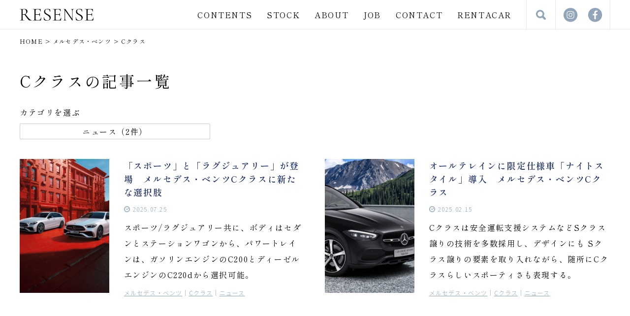

--- FILE ---
content_type: text/html; charset=UTF-8
request_url: https://www.resense.blue/brand/mercedes-benz/c-class
body_size: 14281
content:
<!doctype html>
<!-- x -->
<html lang="ja">
<!-- Google tag (gtag.js) -->
<script defer src="https://www.googletagmanager.com/gtag/js?id=G-VCDRVL6LGS"></script>
<script defer src="[data-uri]"></script>
<head prefix="og: http://ogp.me/ns# fb: http://ogp.me/ns/fb# website: http://ogp.me/ns/article#">
<meta charset="UTF-8">
<meta name="viewport" content="width=device-width, initial-scale=1"/>
<script src="https://cdn.jsdelivr.net/npm/viewport-extra@2.0.1/dist/iife/viewport-extra.min.js" defer></script>
<script defer src="[data-uri]"></script>
<title>Cクラスの記事一覧｜RESENSE｜車を心のサプリメントに</title>
<meta name="title" content="Cクラスの記事一覧｜RESENSE｜車を心のサプリメントに"/>
<meta name="description" content="RESENSE（レセンス）は、「希少なお色味」や「一点物ならではの装備」などに拘ったお車を通じ、単なる自動車売買とは大きく異なる価値を創造いたします。本メディアサイトでは、それらの魅力を徹底して探る「試乗記事」、そしてラグジュアリーカーをこよなく愛する読者諸兄に向けた最新情報「ニュース」をメインに据えて配信いたします。" />
<meta name="keywords" content="メルセデス・ベンツ,Cクラス," />
<meta property="og:title" content="Cクラスの記事一覧｜RESENSE｜車を心のサプリメントに" /> 
<meta property="og:site_name" content="RESENSE｜車を心のサプリメントに" /> 
<meta property="og:description" content="RESENSE（レセンス）は、「希少なお色味」や「一点物ならではの装備」などに拘ったお車を通じ、単なる自動車売買とは大きく異なる価値を創造いたします。本メディアサイトでは、それらの魅力を徹底して探る「試乗記事」、そしてラグジュアリーカーをこよなく愛する読者諸兄に向けた最新情報「ニュース」をメインに据えて配信いたします。" /> 
<meta property="og:image" content="https://www.resense.blue/cms/wp-content/uploads/2022/07/og_image.jpg" />
<meta name="robots" content="index, follow" />
<meta property="og:type" content="article" />
<meta property="og:url" content="https://www.resense.blue/brand/mercedes-benz/c-class" />
<meta property="og:phone_number" content="097-529-9850" />
<meta property="og:locality" content="大分県大分市弁天3-1-45" />
<meta property="og:latitude,og:longitude" content="33.254058969336235, 131.6139553387282" />
<link rel="apple-touch-icon-precomposed" href="https://www.resense.blue/cms/wp-content/themes/resense2002/lib/images/common/apple-touch-icon.png" />
<link rel="icon" href="https://www.resense.blue/cms/wp-content/themes/resense2002/lib/images/common/favicon.png" />
<link rel="preconnect" href="https://fonts.googleapis.com">
<link rel="preconnect" href="https://fonts.gstatic.com" crossorigin>
<link href="https://fonts.googleapis.com/css2?family=Shippori+Mincho:wght@400;600&family=Noto+Sans+JP:wght@300;500;600&family=Roboto+Condensed&display=swap" rel="stylesheet">
<link rel="stylesheet" type="text/css" href="https://www.resense.blue/cms/wp-content/cache/autoptimize/css/autoptimize_single_084083d31f3b7eccec12c5725881d488.css?1769286061">
<link rel="stylesheet" type="text/css" href="https://www.resense.blue/cms/wp-content/cache/autoptimize/css/autoptimize_single_57fa23ade021567bc4d619b9bcd230b3.css?1769286061">
<meta name='robots' content='max-image-preview:large' />
<link rel='dns-prefetch' href='//ajax.googleapis.com' />
<style id='wp-img-auto-sizes-contain-inline-css' type='text/css'>
img:is([sizes=auto i],[sizes^="auto," i]){contain-intrinsic-size:3000px 1500px}
/*# sourceURL=wp-img-auto-sizes-contain-inline-css */
</style>
<link rel='stylesheet' id='sbi_styles-css' href='https://www.resense.blue/cms/wp-content/plugins/instagram-feed/css/sbi-styles.min.css?ver=6.10.0' type='text/css' media='all' />
<script type="text/javascript" src="//ajax.googleapis.com/ajax/libs/jquery/1.7.1/jquery.min.js?ver=1.7.1" id="jquery-js"></script>
<link rel="https://api.w.org/" href="https://www.resense.blue/wp-json/" /><link rel="alternate" title="JSON" type="application/json" href="https://www.resense.blue/wp-json/wp/v2/brand/222" /><link rel="icon" href="https://www.resense.blue/cms/wp-content/uploads/2022/12/apple-touch-icon.png" sizes="32x32" />
<link rel="icon" href="https://www.resense.blue/cms/wp-content/uploads/2022/12/apple-touch-icon.png" sizes="192x192" />
<link rel="apple-touch-icon" href="https://www.resense.blue/cms/wp-content/uploads/2022/12/apple-touch-icon.png" />
<meta name="msapplication-TileImage" content="https://www.resense.blue/cms/wp-content/uploads/2022/12/apple-touch-icon.png" />
		<style type="text/css" id="wp-custom-css">
			.stockList .image img {
	aspect-ratio: 300/200;
}		</style>
		<style id='global-styles-inline-css' type='text/css'>
:root{--wp--preset--aspect-ratio--square: 1;--wp--preset--aspect-ratio--4-3: 4/3;--wp--preset--aspect-ratio--3-4: 3/4;--wp--preset--aspect-ratio--3-2: 3/2;--wp--preset--aspect-ratio--2-3: 2/3;--wp--preset--aspect-ratio--16-9: 16/9;--wp--preset--aspect-ratio--9-16: 9/16;--wp--preset--color--black: #000000;--wp--preset--color--cyan-bluish-gray: #abb8c3;--wp--preset--color--white: #ffffff;--wp--preset--color--pale-pink: #f78da7;--wp--preset--color--vivid-red: #cf2e2e;--wp--preset--color--luminous-vivid-orange: #ff6900;--wp--preset--color--luminous-vivid-amber: #fcb900;--wp--preset--color--light-green-cyan: #7bdcb5;--wp--preset--color--vivid-green-cyan: #00d084;--wp--preset--color--pale-cyan-blue: #8ed1fc;--wp--preset--color--vivid-cyan-blue: #0693e3;--wp--preset--color--vivid-purple: #9b51e0;--wp--preset--gradient--vivid-cyan-blue-to-vivid-purple: linear-gradient(135deg,rgb(6,147,227) 0%,rgb(155,81,224) 100%);--wp--preset--gradient--light-green-cyan-to-vivid-green-cyan: linear-gradient(135deg,rgb(122,220,180) 0%,rgb(0,208,130) 100%);--wp--preset--gradient--luminous-vivid-amber-to-luminous-vivid-orange: linear-gradient(135deg,rgb(252,185,0) 0%,rgb(255,105,0) 100%);--wp--preset--gradient--luminous-vivid-orange-to-vivid-red: linear-gradient(135deg,rgb(255,105,0) 0%,rgb(207,46,46) 100%);--wp--preset--gradient--very-light-gray-to-cyan-bluish-gray: linear-gradient(135deg,rgb(238,238,238) 0%,rgb(169,184,195) 100%);--wp--preset--gradient--cool-to-warm-spectrum: linear-gradient(135deg,rgb(74,234,220) 0%,rgb(151,120,209) 20%,rgb(207,42,186) 40%,rgb(238,44,130) 60%,rgb(251,105,98) 80%,rgb(254,248,76) 100%);--wp--preset--gradient--blush-light-purple: linear-gradient(135deg,rgb(255,206,236) 0%,rgb(152,150,240) 100%);--wp--preset--gradient--blush-bordeaux: linear-gradient(135deg,rgb(254,205,165) 0%,rgb(254,45,45) 50%,rgb(107,0,62) 100%);--wp--preset--gradient--luminous-dusk: linear-gradient(135deg,rgb(255,203,112) 0%,rgb(199,81,192) 50%,rgb(65,88,208) 100%);--wp--preset--gradient--pale-ocean: linear-gradient(135deg,rgb(255,245,203) 0%,rgb(182,227,212) 50%,rgb(51,167,181) 100%);--wp--preset--gradient--electric-grass: linear-gradient(135deg,rgb(202,248,128) 0%,rgb(113,206,126) 100%);--wp--preset--gradient--midnight: linear-gradient(135deg,rgb(2,3,129) 0%,rgb(40,116,252) 100%);--wp--preset--font-size--small: 13px;--wp--preset--font-size--medium: 20px;--wp--preset--font-size--large: 36px;--wp--preset--font-size--x-large: 42px;--wp--preset--spacing--20: 0.44rem;--wp--preset--spacing--30: 0.67rem;--wp--preset--spacing--40: 1rem;--wp--preset--spacing--50: 1.5rem;--wp--preset--spacing--60: 2.25rem;--wp--preset--spacing--70: 3.38rem;--wp--preset--spacing--80: 5.06rem;--wp--preset--shadow--natural: 6px 6px 9px rgba(0, 0, 0, 0.2);--wp--preset--shadow--deep: 12px 12px 50px rgba(0, 0, 0, 0.4);--wp--preset--shadow--sharp: 6px 6px 0px rgba(0, 0, 0, 0.2);--wp--preset--shadow--outlined: 6px 6px 0px -3px rgb(255, 255, 255), 6px 6px rgb(0, 0, 0);--wp--preset--shadow--crisp: 6px 6px 0px rgb(0, 0, 0);}:where(.is-layout-flex){gap: 0.5em;}:where(.is-layout-grid){gap: 0.5em;}body .is-layout-flex{display: flex;}.is-layout-flex{flex-wrap: wrap;align-items: center;}.is-layout-flex > :is(*, div){margin: 0;}body .is-layout-grid{display: grid;}.is-layout-grid > :is(*, div){margin: 0;}:where(.wp-block-columns.is-layout-flex){gap: 2em;}:where(.wp-block-columns.is-layout-grid){gap: 2em;}:where(.wp-block-post-template.is-layout-flex){gap: 1.25em;}:where(.wp-block-post-template.is-layout-grid){gap: 1.25em;}.has-black-color{color: var(--wp--preset--color--black) !important;}.has-cyan-bluish-gray-color{color: var(--wp--preset--color--cyan-bluish-gray) !important;}.has-white-color{color: var(--wp--preset--color--white) !important;}.has-pale-pink-color{color: var(--wp--preset--color--pale-pink) !important;}.has-vivid-red-color{color: var(--wp--preset--color--vivid-red) !important;}.has-luminous-vivid-orange-color{color: var(--wp--preset--color--luminous-vivid-orange) !important;}.has-luminous-vivid-amber-color{color: var(--wp--preset--color--luminous-vivid-amber) !important;}.has-light-green-cyan-color{color: var(--wp--preset--color--light-green-cyan) !important;}.has-vivid-green-cyan-color{color: var(--wp--preset--color--vivid-green-cyan) !important;}.has-pale-cyan-blue-color{color: var(--wp--preset--color--pale-cyan-blue) !important;}.has-vivid-cyan-blue-color{color: var(--wp--preset--color--vivid-cyan-blue) !important;}.has-vivid-purple-color{color: var(--wp--preset--color--vivid-purple) !important;}.has-black-background-color{background-color: var(--wp--preset--color--black) !important;}.has-cyan-bluish-gray-background-color{background-color: var(--wp--preset--color--cyan-bluish-gray) !important;}.has-white-background-color{background-color: var(--wp--preset--color--white) !important;}.has-pale-pink-background-color{background-color: var(--wp--preset--color--pale-pink) !important;}.has-vivid-red-background-color{background-color: var(--wp--preset--color--vivid-red) !important;}.has-luminous-vivid-orange-background-color{background-color: var(--wp--preset--color--luminous-vivid-orange) !important;}.has-luminous-vivid-amber-background-color{background-color: var(--wp--preset--color--luminous-vivid-amber) !important;}.has-light-green-cyan-background-color{background-color: var(--wp--preset--color--light-green-cyan) !important;}.has-vivid-green-cyan-background-color{background-color: var(--wp--preset--color--vivid-green-cyan) !important;}.has-pale-cyan-blue-background-color{background-color: var(--wp--preset--color--pale-cyan-blue) !important;}.has-vivid-cyan-blue-background-color{background-color: var(--wp--preset--color--vivid-cyan-blue) !important;}.has-vivid-purple-background-color{background-color: var(--wp--preset--color--vivid-purple) !important;}.has-black-border-color{border-color: var(--wp--preset--color--black) !important;}.has-cyan-bluish-gray-border-color{border-color: var(--wp--preset--color--cyan-bluish-gray) !important;}.has-white-border-color{border-color: var(--wp--preset--color--white) !important;}.has-pale-pink-border-color{border-color: var(--wp--preset--color--pale-pink) !important;}.has-vivid-red-border-color{border-color: var(--wp--preset--color--vivid-red) !important;}.has-luminous-vivid-orange-border-color{border-color: var(--wp--preset--color--luminous-vivid-orange) !important;}.has-luminous-vivid-amber-border-color{border-color: var(--wp--preset--color--luminous-vivid-amber) !important;}.has-light-green-cyan-border-color{border-color: var(--wp--preset--color--light-green-cyan) !important;}.has-vivid-green-cyan-border-color{border-color: var(--wp--preset--color--vivid-green-cyan) !important;}.has-pale-cyan-blue-border-color{border-color: var(--wp--preset--color--pale-cyan-blue) !important;}.has-vivid-cyan-blue-border-color{border-color: var(--wp--preset--color--vivid-cyan-blue) !important;}.has-vivid-purple-border-color{border-color: var(--wp--preset--color--vivid-purple) !important;}.has-vivid-cyan-blue-to-vivid-purple-gradient-background{background: var(--wp--preset--gradient--vivid-cyan-blue-to-vivid-purple) !important;}.has-light-green-cyan-to-vivid-green-cyan-gradient-background{background: var(--wp--preset--gradient--light-green-cyan-to-vivid-green-cyan) !important;}.has-luminous-vivid-amber-to-luminous-vivid-orange-gradient-background{background: var(--wp--preset--gradient--luminous-vivid-amber-to-luminous-vivid-orange) !important;}.has-luminous-vivid-orange-to-vivid-red-gradient-background{background: var(--wp--preset--gradient--luminous-vivid-orange-to-vivid-red) !important;}.has-very-light-gray-to-cyan-bluish-gray-gradient-background{background: var(--wp--preset--gradient--very-light-gray-to-cyan-bluish-gray) !important;}.has-cool-to-warm-spectrum-gradient-background{background: var(--wp--preset--gradient--cool-to-warm-spectrum) !important;}.has-blush-light-purple-gradient-background{background: var(--wp--preset--gradient--blush-light-purple) !important;}.has-blush-bordeaux-gradient-background{background: var(--wp--preset--gradient--blush-bordeaux) !important;}.has-luminous-dusk-gradient-background{background: var(--wp--preset--gradient--luminous-dusk) !important;}.has-pale-ocean-gradient-background{background: var(--wp--preset--gradient--pale-ocean) !important;}.has-electric-grass-gradient-background{background: var(--wp--preset--gradient--electric-grass) !important;}.has-midnight-gradient-background{background: var(--wp--preset--gradient--midnight) !important;}.has-small-font-size{font-size: var(--wp--preset--font-size--small) !important;}.has-medium-font-size{font-size: var(--wp--preset--font-size--medium) !important;}.has-large-font-size{font-size: var(--wp--preset--font-size--large) !important;}.has-x-large-font-size{font-size: var(--wp--preset--font-size--x-large) !important;}
/*# sourceURL=global-styles-inline-css */
</style>
</head>
<body class="archive tax-brand term-c-class term-222 wp-theme-resense2002" ontouchstart="">

<header id="header">
<div class="inner container flexSpace fz15">
<h1 class="headerLogo"><a href="https://www.resense.blue/">RESENSE</a></h1>
<nav class="flexEnd">
<ul class="headerMenu flexEnd">
<!-- <li><a href="https://www.resense.blue/">HOME</a></li>
<li><a href="https://www.resense.blue/category/impression">試乗記</a></li>
<li><a href="https://www.resense.blue/category/news">ニュース</a></li>
<li><a href="https://www.resense.blue/stock">在庫車</a></li>
<li><a href="https://www.resense.blue/about">レセンスについて</a></li>
<li><a href="https://www.resense.blue/recruit">採用</a></li>
<li><a href="https://www.resense.blue/contact">お問い合わせ</a></li> -->
<li>
  <a href="#">CONTENTS</a>
  <ul class="children">
    <li><a href="https://www.resense.blue/category/impression">IMPRESSION</a></li>
    <li><a href="https://www.resense.blue/category/story">STORY</a></li>
        <li><a href="https://www.resense.blue/category/news">NEWS</a></li>
    <li><a href="https://www.resense.blue/category/original">RESENSE ORIGINAL</a></li>
  </ul>
</li>
<li><a href="https://www.resense.blue/stock">STOCK</a></li>
<li>
  <a href="#">ABOUT</a>
  <ul class="children">
    <li><a href="https://www.resense.blue/about">RESENSE</a></li>
    <li><a href="https://www.resense.blue/category/media">MEDIA</a></li>
  </ul>
</li>
<li><a href="https://www.resense.blue/recruit">JOB</a></li>
<li><a href="https://www.resense.blue/contact">CONTACT</a></li>
<li><a href="https://beppu-yufuincar.com/" target="_blank">RENTACAR</a></li>
</ul>
<button class="headerSearch searchOpen">検索</button>
<ul class="snsList flexCenter">
<li class="ig"><a href="https://www.instagram.com/resense.blue/" target="_blank">Instagram</a></li>
<li class="fb"><a href="https://www.facebook.com/resense.blue" target="_blank">facebook</a></li>
</ul>
<button class="menuOpen">MENU</button>
</nav>
</div><!--/.inner-->
</header>
	

<nav id="sp_fixed_menu" class="sp scroll_fadein">
<ul class="flexSpace">
<li class="sp_fixed_menu_impression"><a href="https://www.resense.blue/category/impression">IMPRESSION</a></li>
<li class="sp_fixed_menu_stock"><a href="https://www.resense.blue/stock">STOCK</a></li>
<li class="sp_fixed_menu_mail"><a href="https://www.resense.blue/contact">MAIL</a></li>
<li class="sp_fixed_menu_line"><a href="https://line.me/ti/p/J_9LbZLYqB" target="_blank">LINE</a></li>
<li class="sp_fixed_menu_tel"><a href="tel:0975299850">TEL</a></li>
</ul>
</nav>


<!-- Google tag (gtag.js) -->
<script defer src="https://www.googletagmanager.com/gtag/js?id=AW-11304798144">
</script>
<script defer src="[data-uri]"></script>
<main id="archive">
<div class="postList_wrapper container">

<nav id="breadcrumb">
<ol class="flexStart fz12">
<li><a href="https://www.resense.blue/">HOME</a></li>
<li><a href="https://www.resense.blue/brand/mercedes-benz">メルセデス・ベンツ</a></li><li><a href="https://www.resense.blue/brand/mercedes-benz/c-class">Cクラス</a></li></ol>
</nav>

<section id="archive01">

<h2 class="mt40 fz32">Cクラスの記事一覧</h2>

<div class="list-brand-category"><h3>カテゴリを選ぶ</h3><ul><li><a href="https://www.resense.blue/category/news/brand/mercedes-benz/c-class">ニュース（2件）</a></li></ul></div>


<ul class="postList01 flexStart">
<li class="mt50 flexSpace">
<div class="image hover_zoom"><a href="https://www.resense.blue/post-113599"><img src="https://www.resense.blue/cms/wp-content/uploads/2025/04/a90624a01a461eb28944ef673bac4695-800x1200.jpg" alt="「スポーツ」と「ラグジュアリー」が登場　メルセデス・ベンツCクラスに新たな選択肢"></a></div>
<div class="text"><a href="https://www.resense.blue/post-113599">
<h3 class="fz18 lh150 fw600 navy">「スポーツ」と「ラグジュアリー」が登場　メルセデス・ベンツCクラスに新たな選択肢</h3>
<time class="time mt15 gray fz12 gothic">2025.07.25</time>
<p class="mt15">スポーツ/ラグジュアリー共に、ボディはセダンとステーションワゴンから、パワートレインは、ガソリンエンジンのC200とディーゼルエンジンのC220dから選択可能。</p>
</a>
<ul class="cateList gray fz12 gothic flexStart mt15">
<li><a href="https://www.resense.blue/brand/mercedes-benz">メルセデス・ベンツ</a></li><li><a href="https://www.resense.blue/brand/mercedes-benz/c-class">Cクラス</a></li><li><a href="https://www.resense.blue/category/news">ニュース</a></li></ul>
</div>
</li>
<li class="mt50 flexSpace">
<div class="image hover_zoom"><a href="https://www.resense.blue/post-100698"><noscript><img src="https://www.resense.blue/cms/wp-content/uploads/2025/01/a31402684dcdf8ed19b61cd38f3a7c0b-800x1200.jpg" alt="オールテレインに限定仕様車「ナイトスタイル」導入　メルセデス・ベンツCクラス"></noscript><img class="lazyload" src='data:image/svg+xml,%3Csvg%20xmlns=%22http://www.w3.org/2000/svg%22%20viewBox=%220%200%20210%20140%22%3E%3C/svg%3E' data-src="https://www.resense.blue/cms/wp-content/uploads/2025/01/a31402684dcdf8ed19b61cd38f3a7c0b-800x1200.jpg" alt="オールテレインに限定仕様車「ナイトスタイル」導入　メルセデス・ベンツCクラス"></a></div>
<div class="text"><a href="https://www.resense.blue/post-100698">
<h3 class="fz18 lh150 fw600 navy">オールテレインに限定仕様車「ナイトスタイル」導入　メルセデス・ベンツCクラス</h3>
<time class="time mt15 gray fz12 gothic">2025.02.15</time>
<p class="mt15">Cクラスは安全運転支援システムなどSクラス譲りの技術を多数採用し、デザインにも Sクラス譲りの要素を取り入れながら、随所にCクラスらしいスポーティさも表現する。</p>
</a>
<ul class="cateList gray fz12 gothic flexStart mt15">
<li><a href="https://www.resense.blue/brand/mercedes-benz">メルセデス・ベンツ</a></li><li><a href="https://www.resense.blue/brand/mercedes-benz/c-class">Cクラス</a></li><li><a href="https://www.resense.blue/category/news">ニュース</a></li></ul>
</div>
</li>
</ul></section>

<div class="pagination mt50 fz18">
</div>



<div class="brandSearch mt50 bg_gray">
<h2 class="fz32">ブランドから記事を探す</h2>
<ul class="brandList flexStart fz18">
<li><a href="https://www.resense.blue/brand/amg">
<span class="emblem">
<noscript><img src="https://www.resense.blue/cms/wp-content/uploads/2023/02/AMG-logo-black-1920x1080-2-300x43.png" class="no_dark"></noscript><img src='data:image/svg+xml,%3Csvg%20xmlns=%22http://www.w3.org/2000/svg%22%20viewBox=%220%200%20210%20140%22%3E%3C/svg%3E' data-src="https://www.resense.blue/cms/wp-content/uploads/2023/02/AMG-logo-black-1920x1080-2-300x43.png" class="lazyload no_dark">
<noscript><img src="https://www.resense.blue/cms/wp-content/uploads/2023/02/AMG-logo-black-1920x1080-2-1-300x43.png" class="dark"></noscript><img src='data:image/svg+xml,%3Csvg%20xmlns=%22http://www.w3.org/2000/svg%22%20viewBox=%220%200%20210%20140%22%3E%3C/svg%3E' data-src="https://www.resense.blue/cms/wp-content/uploads/2023/02/AMG-logo-black-1920x1080-2-1-300x43.png" class="lazyload dark">
</span>
AMG</a></li>
<li><a href="https://www.resense.blue/brand/bmw">
<span class="emblem">
<noscript><img src="https://www.resense.blue/cms/wp-content/uploads/2023/02/bmw-logo-2020-grey-300x300.png"></noscript><img class="lazyload" src='data:image/svg+xml,%3Csvg%20xmlns=%22http://www.w3.org/2000/svg%22%20viewBox=%220%200%20210%20140%22%3E%3C/svg%3E' data-src="https://www.resense.blue/cms/wp-content/uploads/2023/02/bmw-logo-2020-grey-300x300.png">
</span>
BMW</a></li>
<li><a href="https://www.resense.blue/brand/ds">
<span class="emblem">
<noscript><img src="https://www.resense.blue/cms/wp-content/uploads/2023/05/DS-300x323.png"></noscript><img class="lazyload" src='data:image/svg+xml,%3Csvg%20xmlns=%22http://www.w3.org/2000/svg%22%20viewBox=%220%200%20210%20140%22%3E%3C/svg%3E' data-src="https://www.resense.blue/cms/wp-content/uploads/2023/05/DS-300x323.png">
</span>
DS</a></li>
<li><a href="https://www.resense.blue/brand/%e3%81%84%e3%81%99%e3%82%9e">
<span class="emblem">
<noscript><img src="https://www.resense.blue/cms/wp-content/uploads/2025/04/isuzu_logo-300x52.png" class="no_dark"></noscript><img src='data:image/svg+xml,%3Csvg%20xmlns=%22http://www.w3.org/2000/svg%22%20viewBox=%220%200%20210%20140%22%3E%3C/svg%3E' data-src="https://www.resense.blue/cms/wp-content/uploads/2025/04/isuzu_logo-300x52.png" class="lazyload no_dark">
<noscript><img src="https://www.resense.blue/cms/wp-content/uploads/2025/04/isuzu_logo-300x52.png" class="dark"></noscript><img src='data:image/svg+xml,%3Csvg%20xmlns=%22http://www.w3.org/2000/svg%22%20viewBox=%220%200%20210%20140%22%3E%3C/svg%3E' data-src="https://www.resense.blue/cms/wp-content/uploads/2025/04/isuzu_logo-300x52.png" class="lazyload dark">
</span>
いすゞ</a></li>
<li><a href="https://www.resense.blue/brand/audi">
<span class="emblem">
<noscript><img src="https://www.resense.blue/cms/wp-content/uploads/2023/02/audi-logo-2016-300x104.png" class="no_dark"></noscript><img src='data:image/svg+xml,%3Csvg%20xmlns=%22http://www.w3.org/2000/svg%22%20viewBox=%220%200%20210%20140%22%3E%3C/svg%3E' data-src="https://www.resense.blue/cms/wp-content/uploads/2023/02/audi-logo-2016-300x104.png" class="lazyload no_dark">
<noscript><img src="https://www.resense.blue/cms/wp-content/uploads/2023/02/audi-logo-2016-2-300x104.png" class="dark"></noscript><img src='data:image/svg+xml,%3Csvg%20xmlns=%22http://www.w3.org/2000/svg%22%20viewBox=%220%200%20210%20140%22%3E%3C/svg%3E' data-src="https://www.resense.blue/cms/wp-content/uploads/2023/02/audi-logo-2016-2-300x104.png" class="lazyload dark">
</span>
アウディ</a></li>
<li><a href="https://www.resense.blue/brand/aston-martin">
<span class="emblem">
<noscript><img src="https://www.resense.blue/cms/wp-content/uploads/2023/02/Aston-Martin-logo-2003-6000x3000-1-300x67.png"></noscript><img class="lazyload" src='data:image/svg+xml,%3Csvg%20xmlns=%22http://www.w3.org/2000/svg%22%20viewBox=%220%200%20210%20140%22%3E%3C/svg%3E' data-src="https://www.resense.blue/cms/wp-content/uploads/2023/02/Aston-Martin-logo-2003-6000x3000-1-300x67.png">
</span>
アストン・マーティン</a></li>
<li><a href="https://www.resense.blue/brand/abarth">
<span class="emblem">
<noscript><img src="https://www.resense.blue/cms/wp-content/uploads/2023/05/210430_Abarth_classiche_011.png"></noscript><img class="lazyload" src='data:image/svg+xml,%3Csvg%20xmlns=%22http://www.w3.org/2000/svg%22%20viewBox=%220%200%20210%20140%22%3E%3C/svg%3E' data-src="https://www.resense.blue/cms/wp-content/uploads/2023/05/210430_Abarth_classiche_011.png">
</span>
アバルト</a></li>
<li><a href="https://www.resense.blue/brand/alpina">
<span class="emblem">
<noscript><img src="https://www.resense.blue/cms/wp-content/uploads/2023/02/Alpina-logo-2560x1440-1-300x300.png"></noscript><img class="lazyload" src='data:image/svg+xml,%3Csvg%20xmlns=%22http://www.w3.org/2000/svg%22%20viewBox=%220%200%20210%20140%22%3E%3C/svg%3E' data-src="https://www.resense.blue/cms/wp-content/uploads/2023/02/Alpina-logo-2560x1440-1-300x300.png">
</span>
アルピナ</a></li>
<li><a href="https://www.resense.blue/brand/alpine">
<span class="emblem">
<noscript><img src="https://www.resense.blue/cms/wp-content/uploads/2023/10/alpine_logo-300x150.png" class="no_dark"></noscript><img src='data:image/svg+xml,%3Csvg%20xmlns=%22http://www.w3.org/2000/svg%22%20viewBox=%220%200%20210%20140%22%3E%3C/svg%3E' data-src="https://www.resense.blue/cms/wp-content/uploads/2023/10/alpine_logo-300x150.png" class="lazyload no_dark">
<noscript><img src="https://www.resense.blue/cms/wp-content/uploads/2023/10/alpine_logo_white-300x150.png" class="dark"></noscript><img src='data:image/svg+xml,%3Csvg%20xmlns=%22http://www.w3.org/2000/svg%22%20viewBox=%220%200%20210%20140%22%3E%3C/svg%3E' data-src="https://www.resense.blue/cms/wp-content/uploads/2023/10/alpine_logo_white-300x150.png" class="lazyload dark">
</span>
アルピーヌ</a></li>
<li><a href="https://www.resense.blue/brand/alfa-romeo">
<span class="emblem">
<noscript><img src="https://www.resense.blue/cms/wp-content/uploads/2023/02/Alfa-Romeo-logo-2015-1920x1080-1-300x301.png"></noscript><img class="lazyload" src='data:image/svg+xml,%3Csvg%20xmlns=%22http://www.w3.org/2000/svg%22%20viewBox=%220%200%20210%20140%22%3E%3C/svg%3E' data-src="https://www.resense.blue/cms/wp-content/uploads/2023/02/Alfa-Romeo-logo-2015-1920x1080-1-300x301.png">
</span>
アルファ・ロメオ</a></li>
<li><a href="https://www.resense.blue/brand/opel">
<span class="emblem">
<noscript><img src="https://www.resense.blue/cms/wp-content/uploads/2025/01/opel.png" class="no_dark"></noscript><img src='data:image/svg+xml,%3Csvg%20xmlns=%22http://www.w3.org/2000/svg%22%20viewBox=%220%200%20210%20140%22%3E%3C/svg%3E' data-src="https://www.resense.blue/cms/wp-content/uploads/2025/01/opel.png" class="lazyload no_dark">
<noscript><img src="https://www.resense.blue/cms/wp-content/uploads/2025/01/opel-dark.png" class="dark"></noscript><img src='data:image/svg+xml,%3Csvg%20xmlns=%22http://www.w3.org/2000/svg%22%20viewBox=%220%200%20210%20140%22%3E%3C/svg%3E' data-src="https://www.resense.blue/cms/wp-content/uploads/2025/01/opel-dark.png" class="lazyload dark">
</span>
オペル</a></li>
<li><a href="https://www.resense.blue/brand/chrysler">
<span class="emblem">
<noscript><img src="https://www.resense.blue/cms/wp-content/uploads/2025/04/chrysler_logo-300x67.png" class="no_dark"></noscript><img src='data:image/svg+xml,%3Csvg%20xmlns=%22http://www.w3.org/2000/svg%22%20viewBox=%220%200%20210%20140%22%3E%3C/svg%3E' data-src="https://www.resense.blue/cms/wp-content/uploads/2025/04/chrysler_logo-300x67.png" class="lazyload no_dark">
<noscript><img src="https://www.resense.blue/cms/wp-content/uploads/2025/04/chrysler_logo_white-300x67.png" class="dark"></noscript><img src='data:image/svg+xml,%3Csvg%20xmlns=%22http://www.w3.org/2000/svg%22%20viewBox=%220%200%20210%20140%22%3E%3C/svg%3E' data-src="https://www.resense.blue/cms/wp-content/uploads/2025/04/chrysler_logo_white-300x67.png" class="lazyload dark">
</span>
クライスラー</a></li>
<li><a href="https://www.resense.blue/brand/caterham">
<span class="emblem">
<noscript><img src=""></noscript><img class="lazyload" src='data:image/svg+xml,%3Csvg%20xmlns=%22http://www.w3.org/2000/svg%22%20viewBox=%220%200%20210%20140%22%3E%3C/svg%3E' data-src="">
</span>
ケータハム</a></li>
<li><a href="https://www.resense.blue/brand/saab">
<span class="emblem">
<noscript><img src="https://www.resense.blue/cms/wp-content/uploads/2025/01/saab.png"></noscript><img class="lazyload" src='data:image/svg+xml,%3Csvg%20xmlns=%22http://www.w3.org/2000/svg%22%20viewBox=%220%200%20210%20140%22%3E%3C/svg%3E' data-src="https://www.resense.blue/cms/wp-content/uploads/2025/01/saab.png">
</span>
サーブ</a></li>
<li><a href="https://www.resense.blue/brand/citroen">
<span class="emblem">
<noscript><img src="https://www.resense.blue/cms/wp-content/uploads/2023/06/citroen_logo-300x376.png" class="no_dark"></noscript><img src='data:image/svg+xml,%3Csvg%20xmlns=%22http://www.w3.org/2000/svg%22%20viewBox=%220%200%20210%20140%22%3E%3C/svg%3E' data-src="https://www.resense.blue/cms/wp-content/uploads/2023/06/citroen_logo-300x376.png" class="lazyload no_dark">
<noscript><img src="https://www.resense.blue/cms/wp-content/uploads/2023/06/citroen_logo_dark-300x376.png" class="dark"></noscript><img src='data:image/svg+xml,%3Csvg%20xmlns=%22http://www.w3.org/2000/svg%22%20viewBox=%220%200%20210%20140%22%3E%3C/svg%3E' data-src="https://www.resense.blue/cms/wp-content/uploads/2023/06/citroen_logo_dark-300x376.png" class="lazyload dark">
</span>
シトロエン</a></li>
<li><a href="https://www.resense.blue/brand/chevrolet">
<span class="emblem">
<noscript><img src=""></noscript><img class="lazyload" src='data:image/svg+xml,%3Csvg%20xmlns=%22http://www.w3.org/2000/svg%22%20viewBox=%220%200%20210%20140%22%3E%3C/svg%3E' data-src="">
</span>
シボレー</a></li>
<li><a href="https://www.resense.blue/brand/jaguar">
<span class="emblem">
<noscript><img src="https://www.resense.blue/cms/wp-content/uploads/2023/02/Jaguar-logo-2012-1920x1080-1-300x110.png"></noscript><img class="lazyload" src='data:image/svg+xml,%3Csvg%20xmlns=%22http://www.w3.org/2000/svg%22%20viewBox=%220%200%20210%20140%22%3E%3C/svg%3E' data-src="https://www.resense.blue/cms/wp-content/uploads/2023/02/Jaguar-logo-2012-1920x1080-1-300x110.png">
</span>
ジャガー</a></li>
<li><a href="https://www.resense.blue/brand/jeep">
<span class="emblem">
<noscript><img src="https://www.resense.blue/cms/wp-content/uploads/2023/02/jeep-logo-1993-300x121.png" class="no_dark"></noscript><img src='data:image/svg+xml,%3Csvg%20xmlns=%22http://www.w3.org/2000/svg%22%20viewBox=%220%200%20210%20140%22%3E%3C/svg%3E' data-src="https://www.resense.blue/cms/wp-content/uploads/2023/02/jeep-logo-1993-300x121.png" class="lazyload no_dark">
<noscript><img src="https://www.resense.blue/cms/wp-content/uploads/2023/02/jeep-logo-1993-2-300x121.png" class="dark"></noscript><img src='data:image/svg+xml,%3Csvg%20xmlns=%22http://www.w3.org/2000/svg%22%20viewBox=%220%200%20210%20140%22%3E%3C/svg%3E' data-src="https://www.resense.blue/cms/wp-content/uploads/2023/02/jeep-logo-1993-2-300x121.png" class="lazyload dark">
</span>
ジープ</a></li>
<li><a href="https://www.resense.blue/brand/suzuki">
<span class="emblem">
<noscript><img src="https://www.resense.blue/cms/wp-content/uploads/2023/05/suzuki_logo-1000x667-1-300x302.png"></noscript><img class="lazyload" src='data:image/svg+xml,%3Csvg%20xmlns=%22http://www.w3.org/2000/svg%22%20viewBox=%220%200%20210%20140%22%3E%3C/svg%3E' data-src="https://www.resense.blue/cms/wp-content/uploads/2023/05/suzuki_logo-1000x667-1-300x302.png">
</span>
スズキ</a></li>
<li><a href="https://www.resense.blue/brand/subaru">
<span class="emblem">
<noscript><img src="https://www.resense.blue/cms/wp-content/uploads/2025/05/icn_logo-300x150.png"></noscript><img class="lazyload" src='data:image/svg+xml,%3Csvg%20xmlns=%22http://www.w3.org/2000/svg%22%20viewBox=%220%200%20210%20140%22%3E%3C/svg%3E' data-src="https://www.resense.blue/cms/wp-content/uploads/2025/05/icn_logo-300x150.png">
</span>
スバル</a></li>
<li><a href="https://www.resense.blue/brand/smart">
<span class="emblem">
<noscript><img src="https://www.resense.blue/cms/wp-content/uploads/2025/01/smart.png" class="no_dark"></noscript><img src='data:image/svg+xml,%3Csvg%20xmlns=%22http://www.w3.org/2000/svg%22%20viewBox=%220%200%20210%20140%22%3E%3C/svg%3E' data-src="https://www.resense.blue/cms/wp-content/uploads/2025/01/smart.png" class="lazyload no_dark">
<noscript><img src="https://www.resense.blue/cms/wp-content/uploads/2025/01/smart-dark.png" class="dark"></noscript><img src='data:image/svg+xml,%3Csvg%20xmlns=%22http://www.w3.org/2000/svg%22%20viewBox=%220%200%20210%20140%22%3E%3C/svg%3E' data-src="https://www.resense.blue/cms/wp-content/uploads/2025/01/smart-dark.png" class="lazyload dark">
</span>
スマート</a></li>
<li><a href="https://www.resense.blue/brand/daihatsu">
<span class="emblem">
<noscript><img src="https://www.resense.blue/cms/wp-content/uploads/2025/01/daihatsu.png"></noscript><img class="lazyload" src='data:image/svg+xml,%3Csvg%20xmlns=%22http://www.w3.org/2000/svg%22%20viewBox=%220%200%20210%20140%22%3E%3C/svg%3E' data-src="https://www.resense.blue/cms/wp-content/uploads/2025/01/daihatsu.png">
</span>
ダイハツ</a></li>
<li><a href="https://www.resense.blue/brand/tesla">
<span class="emblem">
<noscript><img src="https://www.resense.blue/cms/wp-content/uploads/2023/05/tesla-300x298.png"></noscript><img class="lazyload" src='data:image/svg+xml,%3Csvg%20xmlns=%22http://www.w3.org/2000/svg%22%20viewBox=%220%200%20210%20140%22%3E%3C/svg%3E' data-src="https://www.resense.blue/cms/wp-content/uploads/2023/05/tesla-300x298.png">
</span>
テスラ</a></li>
<li><a href="https://www.resense.blue/brand/toyota">
<span class="emblem">
<noscript><img src="https://www.resense.blue/cms/wp-content/uploads/2025/01/toyota.png"></noscript><img class="lazyload" src='data:image/svg+xml,%3Csvg%20xmlns=%22http://www.w3.org/2000/svg%22%20viewBox=%220%200%20210%20140%22%3E%3C/svg%3E' data-src="https://www.resense.blue/cms/wp-content/uploads/2025/01/toyota.png">
</span>
トヨタ</a></li>
<li><a href="https://www.resense.blue/brand/bizzarrini">
<span class="emblem">
<noscript><img src=""></noscript><img class="lazyload" src='data:image/svg+xml,%3Csvg%20xmlns=%22http://www.w3.org/2000/svg%22%20viewBox=%220%200%20210%20140%22%3E%3C/svg%3E' data-src="">
</span>
ビッザリーニ</a></li>
<li><a href="https://www.resense.blue/brand/fiat">
<span class="emblem">
<noscript><img src="https://www.resense.blue/cms/wp-content/uploads/2023/02/Fiat-logo-2006-1920x1080-1-300x292.png"></noscript><img class="lazyload" src='data:image/svg+xml,%3Csvg%20xmlns=%22http://www.w3.org/2000/svg%22%20viewBox=%220%200%20210%20140%22%3E%3C/svg%3E' data-src="https://www.resense.blue/cms/wp-content/uploads/2023/02/Fiat-logo-2006-1920x1080-1-300x292.png">
</span>
フィアット</a></li>
<li><a href="https://www.resense.blue/brand/ferrari">
<span class="emblem">
<noscript><img src="https://www.resense.blue/cms/wp-content/uploads/2023/02/ferrari-logo-750x1100-1-300x481.png"></noscript><img class="lazyload" src='data:image/svg+xml,%3Csvg%20xmlns=%22http://www.w3.org/2000/svg%22%20viewBox=%220%200%20210%20140%22%3E%3C/svg%3E' data-src="https://www.resense.blue/cms/wp-content/uploads/2023/02/ferrari-logo-750x1100-1-300x481.png">
</span>
フェラーリ</a></li>
<li><a href="https://www.resense.blue/brand/volkswagen">
<span class="emblem">
<noscript><img src="https://www.resense.blue/cms/wp-content/uploads/2023/02/Volkswagen-logo-2019-1500x1500-1-300x300.png"></noscript><img class="lazyload" src='data:image/svg+xml,%3Csvg%20xmlns=%22http://www.w3.org/2000/svg%22%20viewBox=%220%200%20210%20140%22%3E%3C/svg%3E' data-src="https://www.resense.blue/cms/wp-content/uploads/2023/02/Volkswagen-logo-2019-1500x1500-1-300x300.png">
</span>
フォルクスワーゲン</a></li>
<li><a href="https://www.resense.blue/brand/ford">
<span class="emblem">
<noscript><img src="https://www.resense.blue/cms/wp-content/uploads/2025/01/ford.png"></noscript><img class="lazyload" src='data:image/svg+xml,%3Csvg%20xmlns=%22http://www.w3.org/2000/svg%22%20viewBox=%220%200%20210%20140%22%3E%3C/svg%3E' data-src="https://www.resense.blue/cms/wp-content/uploads/2025/01/ford.png">
</span>
フォード</a></li>
<li><a href="https://www.resense.blue/brand/bugatti">
<span class="emblem">
<noscript><img src=""></noscript><img class="lazyload" src='data:image/svg+xml,%3Csvg%20xmlns=%22http://www.w3.org/2000/svg%22%20viewBox=%220%200%20210%20140%22%3E%3C/svg%3E' data-src="">
</span>
ブガッティ</a></li>
<li><a href="https://www.resense.blue/brand/peugeot">
<span class="emblem">
<noscript><img src="https://www.resense.blue/cms/wp-content/uploads/2025/01/peugeot.png" class="no_dark"></noscript><img src='data:image/svg+xml,%3Csvg%20xmlns=%22http://www.w3.org/2000/svg%22%20viewBox=%220%200%20210%20140%22%3E%3C/svg%3E' data-src="https://www.resense.blue/cms/wp-content/uploads/2025/01/peugeot.png" class="lazyload no_dark">
<noscript><img src="https://www.resense.blue/cms/wp-content/uploads/2025/01/peugeot-dark.png" class="dark"></noscript><img src='data:image/svg+xml,%3Csvg%20xmlns=%22http://www.w3.org/2000/svg%22%20viewBox=%220%200%20210%20140%22%3E%3C/svg%3E' data-src="https://www.resense.blue/cms/wp-content/uploads/2025/01/peugeot-dark.png" class="lazyload dark">
</span>
プジョー</a></li>
<li><a href="https://www.resense.blue/brand/bentley">
<span class="emblem">
<noscript><img src="https://www.resense.blue/cms/wp-content/uploads/2023/02/bentley-logo-1400x800-1-300x98.png"></noscript><img class="lazyload" src='data:image/svg+xml,%3Csvg%20xmlns=%22http://www.w3.org/2000/svg%22%20viewBox=%220%200%20210%20140%22%3E%3C/svg%3E' data-src="https://www.resense.blue/cms/wp-content/uploads/2023/02/bentley-logo-1400x800-1-300x98.png">
</span>
ベントレー</a></li>
<li><a href="https://www.resense.blue/brand/honda">
<span class="emblem">
<noscript><img src="https://www.resense.blue/cms/wp-content/uploads/2023/02/honda-logo-1700x1150-1-300x244.png"></noscript><img class="lazyload" src='data:image/svg+xml,%3Csvg%20xmlns=%22http://www.w3.org/2000/svg%22%20viewBox=%220%200%20210%20140%22%3E%3C/svg%3E' data-src="https://www.resense.blue/cms/wp-content/uploads/2023/02/honda-logo-1700x1150-1-300x244.png">
</span>
ホンダ</a></li>
<li><a href="https://www.resense.blue/brand/volvo">
<span class="emblem">
<noscript><img src="https://www.resense.blue/cms/wp-content/uploads/2025/01/volvo.png" class="no_dark"></noscript><img src='data:image/svg+xml,%3Csvg%20xmlns=%22http://www.w3.org/2000/svg%22%20viewBox=%220%200%20210%20140%22%3E%3C/svg%3E' data-src="https://www.resense.blue/cms/wp-content/uploads/2025/01/volvo.png" class="lazyload no_dark">
<noscript><img src="https://www.resense.blue/cms/wp-content/uploads/2025/01/volvo-dark.png" class="dark"></noscript><img src='data:image/svg+xml,%3Csvg%20xmlns=%22http://www.w3.org/2000/svg%22%20viewBox=%220%200%20210%20140%22%3E%3C/svg%3E' data-src="https://www.resense.blue/cms/wp-content/uploads/2025/01/volvo-dark.png" class="lazyload dark">
</span>
ボルボ</a></li>
<li><a href="https://www.resense.blue/brand/porsche">
<span class="emblem">
<noscript><img src="https://www.resense.blue/cms/wp-content/uploads/2023/02/porsche-logo-2100x1100-1-300x387.png"></noscript><img class="lazyload" src='data:image/svg+xml,%3Csvg%20xmlns=%22http://www.w3.org/2000/svg%22%20viewBox=%220%200%20210%20140%22%3E%3C/svg%3E' data-src="https://www.resense.blue/cms/wp-content/uploads/2023/02/porsche-logo-2100x1100-1-300x387.png">
</span>
ポルシェ</a></li>
<li><a href="https://www.resense.blue/brand/mclaren">
<span class="emblem">
<noscript><img src="https://www.resense.blue/cms/wp-content/uploads/2023/02/McLaren-logo-2002-2560x1440-2-300x164.png" class="no_dark"></noscript><img src='data:image/svg+xml,%3Csvg%20xmlns=%22http://www.w3.org/2000/svg%22%20viewBox=%220%200%20210%20140%22%3E%3C/svg%3E' data-src="https://www.resense.blue/cms/wp-content/uploads/2023/02/McLaren-logo-2002-2560x1440-2-300x164.png" class="lazyload no_dark">
<noscript><img src="https://www.resense.blue/cms/wp-content/uploads/2023/02/McLaren-logo-2002-2560x1440-3-300x164.png" class="dark"></noscript><img src='data:image/svg+xml,%3Csvg%20xmlns=%22http://www.w3.org/2000/svg%22%20viewBox=%220%200%20210%20140%22%3E%3C/svg%3E' data-src="https://www.resense.blue/cms/wp-content/uploads/2023/02/McLaren-logo-2002-2560x1440-3-300x164.png" class="lazyload dark">
</span>
マクラーレン</a></li>
<li><a href="https://www.resense.blue/brand/maserati">
<span class="emblem">
<noscript><img src="https://www.resense.blue/cms/wp-content/uploads/2023/02/maserati-logo-2020-300x424.png" class="no_dark"></noscript><img src='data:image/svg+xml,%3Csvg%20xmlns=%22http://www.w3.org/2000/svg%22%20viewBox=%220%200%20210%20140%22%3E%3C/svg%3E' data-src="https://www.resense.blue/cms/wp-content/uploads/2023/02/maserati-logo-2020-300x424.png" class="lazyload no_dark">
<noscript><img src="https://www.resense.blue/cms/wp-content/uploads/2023/02/maserati-logo-2020-2-300x424.png" class="dark"></noscript><img src='data:image/svg+xml,%3Csvg%20xmlns=%22http://www.w3.org/2000/svg%22%20viewBox=%220%200%20210%20140%22%3E%3C/svg%3E' data-src="https://www.resense.blue/cms/wp-content/uploads/2023/02/maserati-logo-2020-2-300x424.png" class="lazyload dark">
</span>
マセラティ</a></li>
<li><a href="https://www.resense.blue/brand/mazda">
<span class="emblem">
<noscript><img src="https://www.resense.blue/cms/wp-content/uploads/2025/01/mazda.png"></noscript><img class="lazyload" src='data:image/svg+xml,%3Csvg%20xmlns=%22http://www.w3.org/2000/svg%22%20viewBox=%220%200%20210%20140%22%3E%3C/svg%3E' data-src="https://www.resense.blue/cms/wp-content/uploads/2025/01/mazda.png">
</span>
マツダ</a></li>
<li><a href="https://www.resense.blue/brand/mini">
<span class="emblem">
<noscript><img src="https://www.resense.blue/cms/wp-content/uploads/2024/05/Mini-Logo-300x169.png"></noscript><img class="lazyload" src='data:image/svg+xml,%3Csvg%20xmlns=%22http://www.w3.org/2000/svg%22%20viewBox=%220%200%20210%20140%22%3E%3C/svg%3E' data-src="https://www.resense.blue/cms/wp-content/uploads/2024/05/Mini-Logo-300x169.png">
</span>
ミニ</a></li>
<li><a href="https://www.resense.blue/brand/mercedes-amg">
<span class="emblem">
<noscript><img src="https://www.resense.blue/cms/wp-content/uploads/2023/02/AMG-logo-black-1920x1080-2-300x43.png" class="no_dark"></noscript><img src='data:image/svg+xml,%3Csvg%20xmlns=%22http://www.w3.org/2000/svg%22%20viewBox=%220%200%20210%20140%22%3E%3C/svg%3E' data-src="https://www.resense.blue/cms/wp-content/uploads/2023/02/AMG-logo-black-1920x1080-2-300x43.png" class="lazyload no_dark">
<noscript><img src="https://www.resense.blue/cms/wp-content/uploads/2023/02/AMG-logo-black-1920x1080-2-1-300x43.png" class="dark"></noscript><img src='data:image/svg+xml,%3Csvg%20xmlns=%22http://www.w3.org/2000/svg%22%20viewBox=%220%200%20210%20140%22%3E%3C/svg%3E' data-src="https://www.resense.blue/cms/wp-content/uploads/2023/02/AMG-logo-black-1920x1080-2-1-300x43.png" class="lazyload dark">
</span>
メルセデスAMG</a></li>
<li><a href="https://www.resense.blue/brand/mercedes-benz">
<span class="emblem">
<noscript><img src="https://www.resense.blue/cms/wp-content/uploads/2023/02/Mercedes-Benz-logo-2011-1920x1080-1-300x301.png"></noscript><img class="lazyload" src='data:image/svg+xml,%3Csvg%20xmlns=%22http://www.w3.org/2000/svg%22%20viewBox=%220%200%20210%20140%22%3E%3C/svg%3E' data-src="https://www.resense.blue/cms/wp-content/uploads/2023/02/Mercedes-Benz-logo-2011-1920x1080-1-300x301.png">
</span>
メルセデス・ベンツ</a></li>
<li><a href="https://www.resense.blue/brand/mercedes-maybach">
<span class="emblem">
<noscript><img src="https://www.resense.blue/cms/wp-content/uploads/2023/02/Maybach-logo-2560x1440-1-300x225.png"></noscript><img class="lazyload" src='data:image/svg+xml,%3Csvg%20xmlns=%22http://www.w3.org/2000/svg%22%20viewBox=%220%200%20210%20140%22%3E%3C/svg%3E' data-src="https://www.resense.blue/cms/wp-content/uploads/2023/02/Maybach-logo-2560x1440-1-300x225.png">
</span>
メルセデス・マイバッハ</a></li>
<li><a href="https://www.resense.blue/brand/%e3%83%a6%e3%83%bc%e3%83%8e%e3%82%b9">
<span class="emblem">
<noscript><img src=""></noscript><img class="lazyload" src='data:image/svg+xml,%3Csvg%20xmlns=%22http://www.w3.org/2000/svg%22%20viewBox=%220%200%20210%20140%22%3E%3C/svg%3E' data-src="">
</span>
ユーノス</a></li>
<li><a href="https://www.resense.blue/brand/lancia">
<span class="emblem">
<noscript><img src="https://www.resense.blue/cms/wp-content/uploads/2024/02/Lancia-Logo-300x304.png"></noscript><img class="lazyload" src='data:image/svg+xml,%3Csvg%20xmlns=%22http://www.w3.org/2000/svg%22%20viewBox=%220%200%20210%20140%22%3E%3C/svg%3E' data-src="https://www.resense.blue/cms/wp-content/uploads/2024/02/Lancia-Logo-300x304.png">
</span>
ランチア</a></li>
<li><a href="https://www.resense.blue/brand/land-rover">
<span class="emblem">
<noscript><img src="https://www.resense.blue/cms/wp-content/uploads/2023/02/Land-Rover-logo-2011-1920x1080-1-300x157.png"></noscript><img class="lazyload" src='data:image/svg+xml,%3Csvg%20xmlns=%22http://www.w3.org/2000/svg%22%20viewBox=%220%200%20210%20140%22%3E%3C/svg%3E' data-src="https://www.resense.blue/cms/wp-content/uploads/2023/02/Land-Rover-logo-2011-1920x1080-1-300x157.png">
</span>
ランドローバー</a></li>
<li><a href="https://www.resense.blue/brand/lamborghini">
<span class="emblem">
<noscript><img src="https://www.resense.blue/cms/wp-content/uploads/2023/02/lamborghini-logo-1100x1200-1-300x344.png"></noscript><img class="lazyload" src='data:image/svg+xml,%3Csvg%20xmlns=%22http://www.w3.org/2000/svg%22%20viewBox=%220%200%20210%20140%22%3E%3C/svg%3E' data-src="https://www.resense.blue/cms/wp-content/uploads/2023/02/lamborghini-logo-1100x1200-1-300x344.png">
</span>
ランボルギーニ</a></li>
<li><a href="https://www.resense.blue/brand/renault">
<span class="emblem">
<noscript><img src="https://www.resense.blue/cms/wp-content/uploads/2025/01/renault.png" class="no_dark"></noscript><img src='data:image/svg+xml,%3Csvg%20xmlns=%22http://www.w3.org/2000/svg%22%20viewBox=%220%200%20210%20140%22%3E%3C/svg%3E' data-src="https://www.resense.blue/cms/wp-content/uploads/2025/01/renault.png" class="lazyload no_dark">
<noscript><img src="https://www.resense.blue/cms/wp-content/uploads/2025/01/renault-dark.png" class="dark"></noscript><img src='data:image/svg+xml,%3Csvg%20xmlns=%22http://www.w3.org/2000/svg%22%20viewBox=%220%200%20210%20140%22%3E%3C/svg%3E' data-src="https://www.resense.blue/cms/wp-content/uploads/2025/01/renault-dark.png" class="lazyload dark">
</span>
ルノー</a></li>
<li><a href="https://www.resense.blue/brand/lexus">
<span class="emblem">
<noscript><img src="https://www.resense.blue/cms/wp-content/uploads/2025/01/lexus.png"></noscript><img class="lazyload" src='data:image/svg+xml,%3Csvg%20xmlns=%22http://www.w3.org/2000/svg%22%20viewBox=%220%200%20210%20140%22%3E%3C/svg%3E' data-src="https://www.resense.blue/cms/wp-content/uploads/2025/01/lexus.png">
</span>
レクサス</a></li>
<li><a href="https://www.resense.blue/brand/lotus">
<span class="emblem">
<noscript><img src="https://www.resense.blue/cms/wp-content/uploads/2023/02/Lotus-logo-2019-1800x1800-1-300x300.png"></noscript><img class="lazyload" src='data:image/svg+xml,%3Csvg%20xmlns=%22http://www.w3.org/2000/svg%22%20viewBox=%220%200%20210%20140%22%3E%3C/svg%3E' data-src="https://www.resense.blue/cms/wp-content/uploads/2023/02/Lotus-logo-2019-1800x1800-1-300x300.png">
</span>
ロータス</a></li>
<li><a href="https://www.resense.blue/brand/rolls-royce">
<span class="emblem">
<noscript><img src="https://www.resense.blue/cms/wp-content/uploads/2023/02/Rolls-Royce-logo-2048x2048-1-300x525.png"></noscript><img class="lazyload" src='data:image/svg+xml,%3Csvg%20xmlns=%22http://www.w3.org/2000/svg%22%20viewBox=%220%200%20210%20140%22%3E%3C/svg%3E' data-src="https://www.resense.blue/cms/wp-content/uploads/2023/02/Rolls-Royce-logo-2048x2048-1-300x525.png">
</span>
ロールス・ロイス</a></li>
<li><a href="https://www.resense.blue/brand/mitsubishi">
<span class="emblem">
<noscript><img src="https://www.resense.blue/cms/wp-content/uploads/2025/01/mitsubishi.png"></noscript><img class="lazyload" src='data:image/svg+xml,%3Csvg%20xmlns=%22http://www.w3.org/2000/svg%22%20viewBox=%220%200%20210%20140%22%3E%3C/svg%3E' data-src="https://www.resense.blue/cms/wp-content/uploads/2025/01/mitsubishi.png">
</span>
三菱</a></li>
<li><a href="https://www.resense.blue/brand/mitsuoka">
<span class="emblem">
<noscript><img src="https://www.resense.blue/cms/wp-content/uploads/2025/01/mitsuoka.png" class="no_dark"></noscript><img src='data:image/svg+xml,%3Csvg%20xmlns=%22http://www.w3.org/2000/svg%22%20viewBox=%220%200%20210%20140%22%3E%3C/svg%3E' data-src="https://www.resense.blue/cms/wp-content/uploads/2025/01/mitsuoka.png" class="lazyload no_dark">
<noscript><img src="https://www.resense.blue/cms/wp-content/uploads/2025/01/mitsuoka-dark.png" class="dark"></noscript><img src='data:image/svg+xml,%3Csvg%20xmlns=%22http://www.w3.org/2000/svg%22%20viewBox=%220%200%20210%20140%22%3E%3C/svg%3E' data-src="https://www.resense.blue/cms/wp-content/uploads/2025/01/mitsuoka-dark.png" class="lazyload dark">
</span>
光岡自動車</a></li>
<li><a href="https://www.resense.blue/brand/nissan">
<span class="emblem">
<noscript><img src="https://www.resense.blue/cms/wp-content/uploads/2024/05/Nissan-Logo-300x169.png"></noscript><img class="lazyload" src='data:image/svg+xml,%3Csvg%20xmlns=%22http://www.w3.org/2000/svg%22%20viewBox=%220%200%20210%20140%22%3E%3C/svg%3E' data-src="https://www.resense.blue/cms/wp-content/uploads/2024/05/Nissan-Logo-300x169.png">
</span>
日産</a></li>
</ul>
</div>
</div>




</main>

<footer id="footer" class="bg_navy ptb80 mt100">
<div class="container flexSpace">
<div class="left">
<h2><a href="https://www.resense.blue/">RESENSE</a></h2>
<ul class="snsList white flexStart mt30">
<li class="ig"><a href="https://www.instagram.com/resense.blue/" target="_blank">Instagram</a></li>
<li class="fb"><a href="https://www.facebook.com/resense.blue" target="_blank">facebook</a></li>
</ul>
</div>
<div class="right">
<nav class="flexEnd">
<!-- <ul>
<li><a href="https://www.resense.blue/">HOME</a></li>
<li><a href="https://www.resense.blue/category/impression">試乗記</a></li>
<li><a href="https://www.resense.blue/category/news">ニュース</a></li>
<li><a href="https://www.resense.blue/stock">在庫車</a></li>
</ul>
<ul>
<li><a href="https://www.resense.blue/about">レセンスについて</a></li>
<li><a href="https://www.resense.blue/recruit">採用</a></li>
<li><a href="https://www.resense.blue/contact">お問い合わせ</a></li>
</ul> -->
<ul>
	<li>
		<a href="#">CONTENTS</a>
		<ul class="children">
			<li><a href="https://www.resense.blue/category/impression">IMPRESSION</a></li>
			<li><a href="https://www.resense.blue/category/story">STORY</a></li>
						<li><a href="https://www.resense.blue/category/news">NEWS</a></li>
			<li><a href="https://www.resense.blue/category/original">RESENSE ORIGINAL</a></li>
		</ul>
	</li>
</ul>
<ul>
	<li><a href="https://www.resense.blue/stock">STOCK</a></li>
	<li><a href="https://www.resense.blue/about">ABOUT</a></li>
	<li><a href="https://www.resense.blue/recruit">JOB</a></li>
	<li><a href="https://www.resense.blue/contact">CONTACT</a></li>
	<li><a href="https://beppu-yufuincar.com/" target="_blank">RENTACAR</a></li>
</ul>
</nav>
</div>
<hr class="mt50">
<div class="copyright fz14 mt50">&copy;2022 RESENSE All Rights Reserved.</div>
</div>
</footer>

<nav id="menu">
<div class="inner container">
<ul class="menuList flexSpace">
<!-- <li><a href="https://www.resense.blue/"><span class="fz32 navy">HOME</span></a></li>
<li><a href="https://www.resense.blue/category/impression"><span class="fz32 navy">試乗記</span></a></li>
<li><a href="https://www.resense.blue/category/news"><span class="fz32 navy">ニュース</span></a></li>
<li><a href="https://www.resense.blue/about"><span class="fz32 navy">レセンスについて</span></a></li>
<li><a href="https://www.resense.blue/stock"><span class="fz32 navy">在庫車</span></a></li>
<li><a href="https://www.resense.blue/recruit"><span class="fz32 navy">採用</span></a></li>
<li><a href="https://www.resense.blue/contact"><span class="fz32 navy">お問い合わせ</span></a></li> -->
<li>
	<a href="#">CONTENTS</a>
	<ul class="children">
		<li><a href="https://www.resense.blue/category/impression">IMPRESSION</a></li>
		<li><a href="https://www.resense.blue/category/story">STORY</a></li>
				<li><a href="https://www.resense.blue/category/news">NEWS</a></li>
		<li><a href="https://www.resense.blue/category/original">RESENSE ORIGINAL</a></li>
	</ul>
</li>
<li><a href="https://www.resense.blue/stock">STOCK</a></li>
<li><a href="https://www.resense.blue/about">ABOUT</a></li>
<li><a href="https://www.resense.blue/recruit">JOB</a></li>
<li><a href="https://www.resense.blue/contact">CONTACT</a></li>
<li><a href="https://beppu-yufuincar.com/" target="_blank">RENTACAR</a></li>
</ul>
<ul class="snsList flexCenter">
<li class="ig"><a href="https://www.instagram.com/resense.blue/" target="_blank">Instagram</a></li>
<li class="fb"><a href="https://www.facebook.com/resense.blue" target="_blank">facebook</a></li>
</ul>
</div>
</nav>


<div id="searchPanel">
<div class="inner container ptb50 pb150">
<div class="brandSearch">
<h2 class="fz20 navy">カテゴリーから記事を探す</h2>
<ul class="brandList flexStart fz14">
<li><a href="https://www.resense.blue/category/media">メディア</a></li>
<li><a href="https://www.resense.blue/category/original">RESENSE Original</a></li>
<li><a href="https://www.resense.blue/category/impression">試乗記</a></li>
<li><a href="https://www.resense.blue/category/story">インタビュー</a></li>
<li><a href="https://www.resense.blue/category/news">ニュース</a></li>
</ul>



<h2 class="fz20 navy mt50">ブランドから記事を探す</h2>
<ul class="brandList flexStart fz14">
<li><a href="https://www.resense.blue/brand/amg">
<span class="emblem">
<noscript><img src="https://www.resense.blue/cms/wp-content/uploads/2023/02/AMG-logo-black-1920x1080-2-300x43.png" class="no_dark"></noscript><img src='data:image/svg+xml,%3Csvg%20xmlns=%22http://www.w3.org/2000/svg%22%20viewBox=%220%200%20210%20140%22%3E%3C/svg%3E' data-src="https://www.resense.blue/cms/wp-content/uploads/2023/02/AMG-logo-black-1920x1080-2-300x43.png" class="lazyload no_dark">
<noscript><img src="https://www.resense.blue/cms/wp-content/uploads/2023/02/AMG-logo-black-1920x1080-2-1-300x43.png" class="dark"></noscript><img src='data:image/svg+xml,%3Csvg%20xmlns=%22http://www.w3.org/2000/svg%22%20viewBox=%220%200%20210%20140%22%3E%3C/svg%3E' data-src="https://www.resense.blue/cms/wp-content/uploads/2023/02/AMG-logo-black-1920x1080-2-1-300x43.png" class="lazyload dark">
</span>
AMG</a></li>
<li><a href="https://www.resense.blue/brand/bmw">
<span class="emblem">
<noscript><img src="https://www.resense.blue/cms/wp-content/uploads/2023/02/bmw-logo-2020-grey-300x300.png"></noscript><img class="lazyload" src='data:image/svg+xml,%3Csvg%20xmlns=%22http://www.w3.org/2000/svg%22%20viewBox=%220%200%20210%20140%22%3E%3C/svg%3E' data-src="https://www.resense.blue/cms/wp-content/uploads/2023/02/bmw-logo-2020-grey-300x300.png">
</span>
BMW</a></li>
<li><a href="https://www.resense.blue/brand/ds">
<span class="emblem">
<noscript><img src="https://www.resense.blue/cms/wp-content/uploads/2023/05/DS-300x323.png"></noscript><img class="lazyload" src='data:image/svg+xml,%3Csvg%20xmlns=%22http://www.w3.org/2000/svg%22%20viewBox=%220%200%20210%20140%22%3E%3C/svg%3E' data-src="https://www.resense.blue/cms/wp-content/uploads/2023/05/DS-300x323.png">
</span>
DS</a></li>
<li><a href="https://www.resense.blue/brand/%e3%81%84%e3%81%99%e3%82%9e">
<span class="emblem">
<noscript><img src="https://www.resense.blue/cms/wp-content/uploads/2025/04/isuzu_logo-300x52.png" class="no_dark"></noscript><img src='data:image/svg+xml,%3Csvg%20xmlns=%22http://www.w3.org/2000/svg%22%20viewBox=%220%200%20210%20140%22%3E%3C/svg%3E' data-src="https://www.resense.blue/cms/wp-content/uploads/2025/04/isuzu_logo-300x52.png" class="lazyload no_dark">
<noscript><img src="https://www.resense.blue/cms/wp-content/uploads/2025/04/isuzu_logo-300x52.png" class="dark"></noscript><img src='data:image/svg+xml,%3Csvg%20xmlns=%22http://www.w3.org/2000/svg%22%20viewBox=%220%200%20210%20140%22%3E%3C/svg%3E' data-src="https://www.resense.blue/cms/wp-content/uploads/2025/04/isuzu_logo-300x52.png" class="lazyload dark">
</span>
いすゞ</a></li>
<li><a href="https://www.resense.blue/brand/audi">
<span class="emblem">
<noscript><img src="https://www.resense.blue/cms/wp-content/uploads/2023/02/audi-logo-2016-300x104.png" class="no_dark"></noscript><img src='data:image/svg+xml,%3Csvg%20xmlns=%22http://www.w3.org/2000/svg%22%20viewBox=%220%200%20210%20140%22%3E%3C/svg%3E' data-src="https://www.resense.blue/cms/wp-content/uploads/2023/02/audi-logo-2016-300x104.png" class="lazyload no_dark">
<noscript><img src="https://www.resense.blue/cms/wp-content/uploads/2023/02/audi-logo-2016-2-300x104.png" class="dark"></noscript><img src='data:image/svg+xml,%3Csvg%20xmlns=%22http://www.w3.org/2000/svg%22%20viewBox=%220%200%20210%20140%22%3E%3C/svg%3E' data-src="https://www.resense.blue/cms/wp-content/uploads/2023/02/audi-logo-2016-2-300x104.png" class="lazyload dark">
</span>
アウディ</a></li>
<li><a href="https://www.resense.blue/brand/aston-martin">
<span class="emblem">
<noscript><img src="https://www.resense.blue/cms/wp-content/uploads/2023/02/Aston-Martin-logo-2003-6000x3000-1-300x67.png"></noscript><img class="lazyload" src='data:image/svg+xml,%3Csvg%20xmlns=%22http://www.w3.org/2000/svg%22%20viewBox=%220%200%20210%20140%22%3E%3C/svg%3E' data-src="https://www.resense.blue/cms/wp-content/uploads/2023/02/Aston-Martin-logo-2003-6000x3000-1-300x67.png">
</span>
アストン・マーティン</a></li>
<li><a href="https://www.resense.blue/brand/abarth">
<span class="emblem">
<noscript><img src="https://www.resense.blue/cms/wp-content/uploads/2023/05/210430_Abarth_classiche_011.png"></noscript><img class="lazyload" src='data:image/svg+xml,%3Csvg%20xmlns=%22http://www.w3.org/2000/svg%22%20viewBox=%220%200%20210%20140%22%3E%3C/svg%3E' data-src="https://www.resense.blue/cms/wp-content/uploads/2023/05/210430_Abarth_classiche_011.png">
</span>
アバルト</a></li>
<li><a href="https://www.resense.blue/brand/alpina">
<span class="emblem">
<noscript><img src="https://www.resense.blue/cms/wp-content/uploads/2023/02/Alpina-logo-2560x1440-1-300x300.png"></noscript><img class="lazyload" src='data:image/svg+xml,%3Csvg%20xmlns=%22http://www.w3.org/2000/svg%22%20viewBox=%220%200%20210%20140%22%3E%3C/svg%3E' data-src="https://www.resense.blue/cms/wp-content/uploads/2023/02/Alpina-logo-2560x1440-1-300x300.png">
</span>
アルピナ</a></li>
<li><a href="https://www.resense.blue/brand/alpine">
<span class="emblem">
<noscript><img src="https://www.resense.blue/cms/wp-content/uploads/2023/10/alpine_logo-300x150.png" class="no_dark"></noscript><img src='data:image/svg+xml,%3Csvg%20xmlns=%22http://www.w3.org/2000/svg%22%20viewBox=%220%200%20210%20140%22%3E%3C/svg%3E' data-src="https://www.resense.blue/cms/wp-content/uploads/2023/10/alpine_logo-300x150.png" class="lazyload no_dark">
<noscript><img src="https://www.resense.blue/cms/wp-content/uploads/2023/10/alpine_logo_white-300x150.png" class="dark"></noscript><img src='data:image/svg+xml,%3Csvg%20xmlns=%22http://www.w3.org/2000/svg%22%20viewBox=%220%200%20210%20140%22%3E%3C/svg%3E' data-src="https://www.resense.blue/cms/wp-content/uploads/2023/10/alpine_logo_white-300x150.png" class="lazyload dark">
</span>
アルピーヌ</a></li>
<li><a href="https://www.resense.blue/brand/alfa-romeo">
<span class="emblem">
<noscript><img src="https://www.resense.blue/cms/wp-content/uploads/2023/02/Alfa-Romeo-logo-2015-1920x1080-1-300x301.png"></noscript><img class="lazyload" src='data:image/svg+xml,%3Csvg%20xmlns=%22http://www.w3.org/2000/svg%22%20viewBox=%220%200%20210%20140%22%3E%3C/svg%3E' data-src="https://www.resense.blue/cms/wp-content/uploads/2023/02/Alfa-Romeo-logo-2015-1920x1080-1-300x301.png">
</span>
アルファ・ロメオ</a></li>
<li><a href="https://www.resense.blue/brand/opel">
<span class="emblem">
<noscript><img src="https://www.resense.blue/cms/wp-content/uploads/2025/01/opel.png" class="no_dark"></noscript><img src='data:image/svg+xml,%3Csvg%20xmlns=%22http://www.w3.org/2000/svg%22%20viewBox=%220%200%20210%20140%22%3E%3C/svg%3E' data-src="https://www.resense.blue/cms/wp-content/uploads/2025/01/opel.png" class="lazyload no_dark">
<noscript><img src="https://www.resense.blue/cms/wp-content/uploads/2025/01/opel-dark.png" class="dark"></noscript><img src='data:image/svg+xml,%3Csvg%20xmlns=%22http://www.w3.org/2000/svg%22%20viewBox=%220%200%20210%20140%22%3E%3C/svg%3E' data-src="https://www.resense.blue/cms/wp-content/uploads/2025/01/opel-dark.png" class="lazyload dark">
</span>
オペル</a></li>
<li><a href="https://www.resense.blue/brand/chrysler">
<span class="emblem">
<noscript><img src="https://www.resense.blue/cms/wp-content/uploads/2025/04/chrysler_logo-300x67.png" class="no_dark"></noscript><img src='data:image/svg+xml,%3Csvg%20xmlns=%22http://www.w3.org/2000/svg%22%20viewBox=%220%200%20210%20140%22%3E%3C/svg%3E' data-src="https://www.resense.blue/cms/wp-content/uploads/2025/04/chrysler_logo-300x67.png" class="lazyload no_dark">
<noscript><img src="https://www.resense.blue/cms/wp-content/uploads/2025/04/chrysler_logo_white-300x67.png" class="dark"></noscript><img src='data:image/svg+xml,%3Csvg%20xmlns=%22http://www.w3.org/2000/svg%22%20viewBox=%220%200%20210%20140%22%3E%3C/svg%3E' data-src="https://www.resense.blue/cms/wp-content/uploads/2025/04/chrysler_logo_white-300x67.png" class="lazyload dark">
</span>
クライスラー</a></li>
<li><a href="https://www.resense.blue/brand/caterham">
<span class="emblem">
<noscript><img src=""></noscript><img class="lazyload" src='data:image/svg+xml,%3Csvg%20xmlns=%22http://www.w3.org/2000/svg%22%20viewBox=%220%200%20210%20140%22%3E%3C/svg%3E' data-src="">
</span>
ケータハム</a></li>
<li><a href="https://www.resense.blue/brand/saab">
<span class="emblem">
<noscript><img src="https://www.resense.blue/cms/wp-content/uploads/2025/01/saab.png"></noscript><img class="lazyload" src='data:image/svg+xml,%3Csvg%20xmlns=%22http://www.w3.org/2000/svg%22%20viewBox=%220%200%20210%20140%22%3E%3C/svg%3E' data-src="https://www.resense.blue/cms/wp-content/uploads/2025/01/saab.png">
</span>
サーブ</a></li>
<li><a href="https://www.resense.blue/brand/citroen">
<span class="emblem">
<noscript><img src="https://www.resense.blue/cms/wp-content/uploads/2023/06/citroen_logo-300x376.png" class="no_dark"></noscript><img src='data:image/svg+xml,%3Csvg%20xmlns=%22http://www.w3.org/2000/svg%22%20viewBox=%220%200%20210%20140%22%3E%3C/svg%3E' data-src="https://www.resense.blue/cms/wp-content/uploads/2023/06/citroen_logo-300x376.png" class="lazyload no_dark">
<noscript><img src="https://www.resense.blue/cms/wp-content/uploads/2023/06/citroen_logo_dark-300x376.png" class="dark"></noscript><img src='data:image/svg+xml,%3Csvg%20xmlns=%22http://www.w3.org/2000/svg%22%20viewBox=%220%200%20210%20140%22%3E%3C/svg%3E' data-src="https://www.resense.blue/cms/wp-content/uploads/2023/06/citroen_logo_dark-300x376.png" class="lazyload dark">
</span>
シトロエン</a></li>
<li><a href="https://www.resense.blue/brand/chevrolet">
<span class="emblem">
<noscript><img src=""></noscript><img class="lazyload" src='data:image/svg+xml,%3Csvg%20xmlns=%22http://www.w3.org/2000/svg%22%20viewBox=%220%200%20210%20140%22%3E%3C/svg%3E' data-src="">
</span>
シボレー</a></li>
<li><a href="https://www.resense.blue/brand/jaguar">
<span class="emblem">
<noscript><img src="https://www.resense.blue/cms/wp-content/uploads/2023/02/Jaguar-logo-2012-1920x1080-1-300x110.png"></noscript><img class="lazyload" src='data:image/svg+xml,%3Csvg%20xmlns=%22http://www.w3.org/2000/svg%22%20viewBox=%220%200%20210%20140%22%3E%3C/svg%3E' data-src="https://www.resense.blue/cms/wp-content/uploads/2023/02/Jaguar-logo-2012-1920x1080-1-300x110.png">
</span>
ジャガー</a></li>
<li><a href="https://www.resense.blue/brand/jeep">
<span class="emblem">
<noscript><img src="https://www.resense.blue/cms/wp-content/uploads/2023/02/jeep-logo-1993-300x121.png" class="no_dark"></noscript><img src='data:image/svg+xml,%3Csvg%20xmlns=%22http://www.w3.org/2000/svg%22%20viewBox=%220%200%20210%20140%22%3E%3C/svg%3E' data-src="https://www.resense.blue/cms/wp-content/uploads/2023/02/jeep-logo-1993-300x121.png" class="lazyload no_dark">
<noscript><img src="https://www.resense.blue/cms/wp-content/uploads/2023/02/jeep-logo-1993-2-300x121.png" class="dark"></noscript><img src='data:image/svg+xml,%3Csvg%20xmlns=%22http://www.w3.org/2000/svg%22%20viewBox=%220%200%20210%20140%22%3E%3C/svg%3E' data-src="https://www.resense.blue/cms/wp-content/uploads/2023/02/jeep-logo-1993-2-300x121.png" class="lazyload dark">
</span>
ジープ</a></li>
<li><a href="https://www.resense.blue/brand/suzuki">
<span class="emblem">
<noscript><img src="https://www.resense.blue/cms/wp-content/uploads/2023/05/suzuki_logo-1000x667-1-300x302.png"></noscript><img class="lazyload" src='data:image/svg+xml,%3Csvg%20xmlns=%22http://www.w3.org/2000/svg%22%20viewBox=%220%200%20210%20140%22%3E%3C/svg%3E' data-src="https://www.resense.blue/cms/wp-content/uploads/2023/05/suzuki_logo-1000x667-1-300x302.png">
</span>
スズキ</a></li>
<li><a href="https://www.resense.blue/brand/subaru">
<span class="emblem">
<noscript><img src="https://www.resense.blue/cms/wp-content/uploads/2025/05/icn_logo-300x150.png"></noscript><img class="lazyload" src='data:image/svg+xml,%3Csvg%20xmlns=%22http://www.w3.org/2000/svg%22%20viewBox=%220%200%20210%20140%22%3E%3C/svg%3E' data-src="https://www.resense.blue/cms/wp-content/uploads/2025/05/icn_logo-300x150.png">
</span>
スバル</a></li>
<li><a href="https://www.resense.blue/brand/smart">
<span class="emblem">
<noscript><img src="https://www.resense.blue/cms/wp-content/uploads/2025/01/smart.png" class="no_dark"></noscript><img src='data:image/svg+xml,%3Csvg%20xmlns=%22http://www.w3.org/2000/svg%22%20viewBox=%220%200%20210%20140%22%3E%3C/svg%3E' data-src="https://www.resense.blue/cms/wp-content/uploads/2025/01/smart.png" class="lazyload no_dark">
<noscript><img src="https://www.resense.blue/cms/wp-content/uploads/2025/01/smart-dark.png" class="dark"></noscript><img src='data:image/svg+xml,%3Csvg%20xmlns=%22http://www.w3.org/2000/svg%22%20viewBox=%220%200%20210%20140%22%3E%3C/svg%3E' data-src="https://www.resense.blue/cms/wp-content/uploads/2025/01/smart-dark.png" class="lazyload dark">
</span>
スマート</a></li>
<li><a href="https://www.resense.blue/brand/daihatsu">
<span class="emblem">
<noscript><img src="https://www.resense.blue/cms/wp-content/uploads/2025/01/daihatsu.png"></noscript><img class="lazyload" src='data:image/svg+xml,%3Csvg%20xmlns=%22http://www.w3.org/2000/svg%22%20viewBox=%220%200%20210%20140%22%3E%3C/svg%3E' data-src="https://www.resense.blue/cms/wp-content/uploads/2025/01/daihatsu.png">
</span>
ダイハツ</a></li>
<li><a href="https://www.resense.blue/brand/tesla">
<span class="emblem">
<noscript><img src="https://www.resense.blue/cms/wp-content/uploads/2023/05/tesla-300x298.png"></noscript><img class="lazyload" src='data:image/svg+xml,%3Csvg%20xmlns=%22http://www.w3.org/2000/svg%22%20viewBox=%220%200%20210%20140%22%3E%3C/svg%3E' data-src="https://www.resense.blue/cms/wp-content/uploads/2023/05/tesla-300x298.png">
</span>
テスラ</a></li>
<li><a href="https://www.resense.blue/brand/toyota">
<span class="emblem">
<noscript><img src="https://www.resense.blue/cms/wp-content/uploads/2025/01/toyota.png"></noscript><img class="lazyload" src='data:image/svg+xml,%3Csvg%20xmlns=%22http://www.w3.org/2000/svg%22%20viewBox=%220%200%20210%20140%22%3E%3C/svg%3E' data-src="https://www.resense.blue/cms/wp-content/uploads/2025/01/toyota.png">
</span>
トヨタ</a></li>
<li><a href="https://www.resense.blue/brand/bizzarrini">
<span class="emblem">
<noscript><img src=""></noscript><img class="lazyload" src='data:image/svg+xml,%3Csvg%20xmlns=%22http://www.w3.org/2000/svg%22%20viewBox=%220%200%20210%20140%22%3E%3C/svg%3E' data-src="">
</span>
ビッザリーニ</a></li>
<li><a href="https://www.resense.blue/brand/fiat">
<span class="emblem">
<noscript><img src="https://www.resense.blue/cms/wp-content/uploads/2023/02/Fiat-logo-2006-1920x1080-1-300x292.png"></noscript><img class="lazyload" src='data:image/svg+xml,%3Csvg%20xmlns=%22http://www.w3.org/2000/svg%22%20viewBox=%220%200%20210%20140%22%3E%3C/svg%3E' data-src="https://www.resense.blue/cms/wp-content/uploads/2023/02/Fiat-logo-2006-1920x1080-1-300x292.png">
</span>
フィアット</a></li>
<li><a href="https://www.resense.blue/brand/ferrari">
<span class="emblem">
<noscript><img src="https://www.resense.blue/cms/wp-content/uploads/2023/02/ferrari-logo-750x1100-1-300x481.png"></noscript><img class="lazyload" src='data:image/svg+xml,%3Csvg%20xmlns=%22http://www.w3.org/2000/svg%22%20viewBox=%220%200%20210%20140%22%3E%3C/svg%3E' data-src="https://www.resense.blue/cms/wp-content/uploads/2023/02/ferrari-logo-750x1100-1-300x481.png">
</span>
フェラーリ</a></li>
<li><a href="https://www.resense.blue/brand/volkswagen">
<span class="emblem">
<noscript><img src="https://www.resense.blue/cms/wp-content/uploads/2023/02/Volkswagen-logo-2019-1500x1500-1-300x300.png"></noscript><img class="lazyload" src='data:image/svg+xml,%3Csvg%20xmlns=%22http://www.w3.org/2000/svg%22%20viewBox=%220%200%20210%20140%22%3E%3C/svg%3E' data-src="https://www.resense.blue/cms/wp-content/uploads/2023/02/Volkswagen-logo-2019-1500x1500-1-300x300.png">
</span>
フォルクスワーゲン</a></li>
<li><a href="https://www.resense.blue/brand/ford">
<span class="emblem">
<noscript><img src="https://www.resense.blue/cms/wp-content/uploads/2025/01/ford.png"></noscript><img class="lazyload" src='data:image/svg+xml,%3Csvg%20xmlns=%22http://www.w3.org/2000/svg%22%20viewBox=%220%200%20210%20140%22%3E%3C/svg%3E' data-src="https://www.resense.blue/cms/wp-content/uploads/2025/01/ford.png">
</span>
フォード</a></li>
<li><a href="https://www.resense.blue/brand/bugatti">
<span class="emblem">
<noscript><img src=""></noscript><img class="lazyload" src='data:image/svg+xml,%3Csvg%20xmlns=%22http://www.w3.org/2000/svg%22%20viewBox=%220%200%20210%20140%22%3E%3C/svg%3E' data-src="">
</span>
ブガッティ</a></li>
<li><a href="https://www.resense.blue/brand/peugeot">
<span class="emblem">
<noscript><img src="https://www.resense.blue/cms/wp-content/uploads/2025/01/peugeot.png" class="no_dark"></noscript><img src='data:image/svg+xml,%3Csvg%20xmlns=%22http://www.w3.org/2000/svg%22%20viewBox=%220%200%20210%20140%22%3E%3C/svg%3E' data-src="https://www.resense.blue/cms/wp-content/uploads/2025/01/peugeot.png" class="lazyload no_dark">
<noscript><img src="https://www.resense.blue/cms/wp-content/uploads/2025/01/peugeot-dark.png" class="dark"></noscript><img src='data:image/svg+xml,%3Csvg%20xmlns=%22http://www.w3.org/2000/svg%22%20viewBox=%220%200%20210%20140%22%3E%3C/svg%3E' data-src="https://www.resense.blue/cms/wp-content/uploads/2025/01/peugeot-dark.png" class="lazyload dark">
</span>
プジョー</a></li>
<li><a href="https://www.resense.blue/brand/bentley">
<span class="emblem">
<noscript><img src="https://www.resense.blue/cms/wp-content/uploads/2023/02/bentley-logo-1400x800-1-300x98.png"></noscript><img class="lazyload" src='data:image/svg+xml,%3Csvg%20xmlns=%22http://www.w3.org/2000/svg%22%20viewBox=%220%200%20210%20140%22%3E%3C/svg%3E' data-src="https://www.resense.blue/cms/wp-content/uploads/2023/02/bentley-logo-1400x800-1-300x98.png">
</span>
ベントレー</a></li>
<li><a href="https://www.resense.blue/brand/honda">
<span class="emblem">
<noscript><img src="https://www.resense.blue/cms/wp-content/uploads/2023/02/honda-logo-1700x1150-1-300x244.png"></noscript><img class="lazyload" src='data:image/svg+xml,%3Csvg%20xmlns=%22http://www.w3.org/2000/svg%22%20viewBox=%220%200%20210%20140%22%3E%3C/svg%3E' data-src="https://www.resense.blue/cms/wp-content/uploads/2023/02/honda-logo-1700x1150-1-300x244.png">
</span>
ホンダ</a></li>
<li><a href="https://www.resense.blue/brand/volvo">
<span class="emblem">
<noscript><img src="https://www.resense.blue/cms/wp-content/uploads/2025/01/volvo.png" class="no_dark"></noscript><img src='data:image/svg+xml,%3Csvg%20xmlns=%22http://www.w3.org/2000/svg%22%20viewBox=%220%200%20210%20140%22%3E%3C/svg%3E' data-src="https://www.resense.blue/cms/wp-content/uploads/2025/01/volvo.png" class="lazyload no_dark">
<noscript><img src="https://www.resense.blue/cms/wp-content/uploads/2025/01/volvo-dark.png" class="dark"></noscript><img src='data:image/svg+xml,%3Csvg%20xmlns=%22http://www.w3.org/2000/svg%22%20viewBox=%220%200%20210%20140%22%3E%3C/svg%3E' data-src="https://www.resense.blue/cms/wp-content/uploads/2025/01/volvo-dark.png" class="lazyload dark">
</span>
ボルボ</a></li>
<li><a href="https://www.resense.blue/brand/porsche">
<span class="emblem">
<noscript><img src="https://www.resense.blue/cms/wp-content/uploads/2023/02/porsche-logo-2100x1100-1-300x387.png"></noscript><img class="lazyload" src='data:image/svg+xml,%3Csvg%20xmlns=%22http://www.w3.org/2000/svg%22%20viewBox=%220%200%20210%20140%22%3E%3C/svg%3E' data-src="https://www.resense.blue/cms/wp-content/uploads/2023/02/porsche-logo-2100x1100-1-300x387.png">
</span>
ポルシェ</a></li>
<li><a href="https://www.resense.blue/brand/mclaren">
<span class="emblem">
<noscript><img src="https://www.resense.blue/cms/wp-content/uploads/2023/02/McLaren-logo-2002-2560x1440-2-300x164.png" class="no_dark"></noscript><img src='data:image/svg+xml,%3Csvg%20xmlns=%22http://www.w3.org/2000/svg%22%20viewBox=%220%200%20210%20140%22%3E%3C/svg%3E' data-src="https://www.resense.blue/cms/wp-content/uploads/2023/02/McLaren-logo-2002-2560x1440-2-300x164.png" class="lazyload no_dark">
<noscript><img src="https://www.resense.blue/cms/wp-content/uploads/2023/02/McLaren-logo-2002-2560x1440-3-300x164.png" class="dark"></noscript><img src='data:image/svg+xml,%3Csvg%20xmlns=%22http://www.w3.org/2000/svg%22%20viewBox=%220%200%20210%20140%22%3E%3C/svg%3E' data-src="https://www.resense.blue/cms/wp-content/uploads/2023/02/McLaren-logo-2002-2560x1440-3-300x164.png" class="lazyload dark">
</span>
マクラーレン</a></li>
<li><a href="https://www.resense.blue/brand/maserati">
<span class="emblem">
<noscript><img src="https://www.resense.blue/cms/wp-content/uploads/2023/02/maserati-logo-2020-300x424.png" class="no_dark"></noscript><img src='data:image/svg+xml,%3Csvg%20xmlns=%22http://www.w3.org/2000/svg%22%20viewBox=%220%200%20210%20140%22%3E%3C/svg%3E' data-src="https://www.resense.blue/cms/wp-content/uploads/2023/02/maserati-logo-2020-300x424.png" class="lazyload no_dark">
<noscript><img src="https://www.resense.blue/cms/wp-content/uploads/2023/02/maserati-logo-2020-2-300x424.png" class="dark"></noscript><img src='data:image/svg+xml,%3Csvg%20xmlns=%22http://www.w3.org/2000/svg%22%20viewBox=%220%200%20210%20140%22%3E%3C/svg%3E' data-src="https://www.resense.blue/cms/wp-content/uploads/2023/02/maserati-logo-2020-2-300x424.png" class="lazyload dark">
</span>
マセラティ</a></li>
<li><a href="https://www.resense.blue/brand/mazda">
<span class="emblem">
<noscript><img src="https://www.resense.blue/cms/wp-content/uploads/2025/01/mazda.png"></noscript><img class="lazyload" src='data:image/svg+xml,%3Csvg%20xmlns=%22http://www.w3.org/2000/svg%22%20viewBox=%220%200%20210%20140%22%3E%3C/svg%3E' data-src="https://www.resense.blue/cms/wp-content/uploads/2025/01/mazda.png">
</span>
マツダ</a></li>
<li><a href="https://www.resense.blue/brand/mini">
<span class="emblem">
<noscript><img src="https://www.resense.blue/cms/wp-content/uploads/2024/05/Mini-Logo-300x169.png"></noscript><img class="lazyload" src='data:image/svg+xml,%3Csvg%20xmlns=%22http://www.w3.org/2000/svg%22%20viewBox=%220%200%20210%20140%22%3E%3C/svg%3E' data-src="https://www.resense.blue/cms/wp-content/uploads/2024/05/Mini-Logo-300x169.png">
</span>
ミニ</a></li>
<li><a href="https://www.resense.blue/brand/mercedes-amg">
<span class="emblem">
<noscript><img src="https://www.resense.blue/cms/wp-content/uploads/2023/02/AMG-logo-black-1920x1080-2-300x43.png" class="no_dark"></noscript><img src='data:image/svg+xml,%3Csvg%20xmlns=%22http://www.w3.org/2000/svg%22%20viewBox=%220%200%20210%20140%22%3E%3C/svg%3E' data-src="https://www.resense.blue/cms/wp-content/uploads/2023/02/AMG-logo-black-1920x1080-2-300x43.png" class="lazyload no_dark">
<noscript><img src="https://www.resense.blue/cms/wp-content/uploads/2023/02/AMG-logo-black-1920x1080-2-1-300x43.png" class="dark"></noscript><img src='data:image/svg+xml,%3Csvg%20xmlns=%22http://www.w3.org/2000/svg%22%20viewBox=%220%200%20210%20140%22%3E%3C/svg%3E' data-src="https://www.resense.blue/cms/wp-content/uploads/2023/02/AMG-logo-black-1920x1080-2-1-300x43.png" class="lazyload dark">
</span>
メルセデスAMG</a></li>
<li><a href="https://www.resense.blue/brand/mercedes-benz">
<span class="emblem">
<noscript><img src="https://www.resense.blue/cms/wp-content/uploads/2023/02/Mercedes-Benz-logo-2011-1920x1080-1-300x301.png"></noscript><img class="lazyload" src='data:image/svg+xml,%3Csvg%20xmlns=%22http://www.w3.org/2000/svg%22%20viewBox=%220%200%20210%20140%22%3E%3C/svg%3E' data-src="https://www.resense.blue/cms/wp-content/uploads/2023/02/Mercedes-Benz-logo-2011-1920x1080-1-300x301.png">
</span>
メルセデス・ベンツ</a></li>
<li><a href="https://www.resense.blue/brand/mercedes-maybach">
<span class="emblem">
<noscript><img src="https://www.resense.blue/cms/wp-content/uploads/2023/02/Maybach-logo-2560x1440-1-300x225.png"></noscript><img class="lazyload" src='data:image/svg+xml,%3Csvg%20xmlns=%22http://www.w3.org/2000/svg%22%20viewBox=%220%200%20210%20140%22%3E%3C/svg%3E' data-src="https://www.resense.blue/cms/wp-content/uploads/2023/02/Maybach-logo-2560x1440-1-300x225.png">
</span>
メルセデス・マイバッハ</a></li>
<li><a href="https://www.resense.blue/brand/%e3%83%a6%e3%83%bc%e3%83%8e%e3%82%b9">
<span class="emblem">
<noscript><img src=""></noscript><img class="lazyload" src='data:image/svg+xml,%3Csvg%20xmlns=%22http://www.w3.org/2000/svg%22%20viewBox=%220%200%20210%20140%22%3E%3C/svg%3E' data-src="">
</span>
ユーノス</a></li>
<li><a href="https://www.resense.blue/brand/lancia">
<span class="emblem">
<noscript><img src="https://www.resense.blue/cms/wp-content/uploads/2024/02/Lancia-Logo-300x304.png"></noscript><img class="lazyload" src='data:image/svg+xml,%3Csvg%20xmlns=%22http://www.w3.org/2000/svg%22%20viewBox=%220%200%20210%20140%22%3E%3C/svg%3E' data-src="https://www.resense.blue/cms/wp-content/uploads/2024/02/Lancia-Logo-300x304.png">
</span>
ランチア</a></li>
<li><a href="https://www.resense.blue/brand/land-rover">
<span class="emblem">
<noscript><img src="https://www.resense.blue/cms/wp-content/uploads/2023/02/Land-Rover-logo-2011-1920x1080-1-300x157.png"></noscript><img class="lazyload" src='data:image/svg+xml,%3Csvg%20xmlns=%22http://www.w3.org/2000/svg%22%20viewBox=%220%200%20210%20140%22%3E%3C/svg%3E' data-src="https://www.resense.blue/cms/wp-content/uploads/2023/02/Land-Rover-logo-2011-1920x1080-1-300x157.png">
</span>
ランドローバー</a></li>
<li><a href="https://www.resense.blue/brand/lamborghini">
<span class="emblem">
<noscript><img src="https://www.resense.blue/cms/wp-content/uploads/2023/02/lamborghini-logo-1100x1200-1-300x344.png"></noscript><img class="lazyload" src='data:image/svg+xml,%3Csvg%20xmlns=%22http://www.w3.org/2000/svg%22%20viewBox=%220%200%20210%20140%22%3E%3C/svg%3E' data-src="https://www.resense.blue/cms/wp-content/uploads/2023/02/lamborghini-logo-1100x1200-1-300x344.png">
</span>
ランボルギーニ</a></li>
<li><a href="https://www.resense.blue/brand/renault">
<span class="emblem">
<noscript><img src="https://www.resense.blue/cms/wp-content/uploads/2025/01/renault.png" class="no_dark"></noscript><img src='data:image/svg+xml,%3Csvg%20xmlns=%22http://www.w3.org/2000/svg%22%20viewBox=%220%200%20210%20140%22%3E%3C/svg%3E' data-src="https://www.resense.blue/cms/wp-content/uploads/2025/01/renault.png" class="lazyload no_dark">
<noscript><img src="https://www.resense.blue/cms/wp-content/uploads/2025/01/renault-dark.png" class="dark"></noscript><img src='data:image/svg+xml,%3Csvg%20xmlns=%22http://www.w3.org/2000/svg%22%20viewBox=%220%200%20210%20140%22%3E%3C/svg%3E' data-src="https://www.resense.blue/cms/wp-content/uploads/2025/01/renault-dark.png" class="lazyload dark">
</span>
ルノー</a></li>
<li><a href="https://www.resense.blue/brand/lexus">
<span class="emblem">
<noscript><img src="https://www.resense.blue/cms/wp-content/uploads/2025/01/lexus.png"></noscript><img class="lazyload" src='data:image/svg+xml,%3Csvg%20xmlns=%22http://www.w3.org/2000/svg%22%20viewBox=%220%200%20210%20140%22%3E%3C/svg%3E' data-src="https://www.resense.blue/cms/wp-content/uploads/2025/01/lexus.png">
</span>
レクサス</a></li>
<li><a href="https://www.resense.blue/brand/lotus">
<span class="emblem">
<noscript><img src="https://www.resense.blue/cms/wp-content/uploads/2023/02/Lotus-logo-2019-1800x1800-1-300x300.png"></noscript><img class="lazyload" src='data:image/svg+xml,%3Csvg%20xmlns=%22http://www.w3.org/2000/svg%22%20viewBox=%220%200%20210%20140%22%3E%3C/svg%3E' data-src="https://www.resense.blue/cms/wp-content/uploads/2023/02/Lotus-logo-2019-1800x1800-1-300x300.png">
</span>
ロータス</a></li>
<li><a href="https://www.resense.blue/brand/rolls-royce">
<span class="emblem">
<noscript><img src="https://www.resense.blue/cms/wp-content/uploads/2023/02/Rolls-Royce-logo-2048x2048-1-300x525.png"></noscript><img class="lazyload" src='data:image/svg+xml,%3Csvg%20xmlns=%22http://www.w3.org/2000/svg%22%20viewBox=%220%200%20210%20140%22%3E%3C/svg%3E' data-src="https://www.resense.blue/cms/wp-content/uploads/2023/02/Rolls-Royce-logo-2048x2048-1-300x525.png">
</span>
ロールス・ロイス</a></li>
<li><a href="https://www.resense.blue/brand/mitsubishi">
<span class="emblem">
<noscript><img src="https://www.resense.blue/cms/wp-content/uploads/2025/01/mitsubishi.png"></noscript><img class="lazyload" src='data:image/svg+xml,%3Csvg%20xmlns=%22http://www.w3.org/2000/svg%22%20viewBox=%220%200%20210%20140%22%3E%3C/svg%3E' data-src="https://www.resense.blue/cms/wp-content/uploads/2025/01/mitsubishi.png">
</span>
三菱</a></li>
<li><a href="https://www.resense.blue/brand/mitsuoka">
<span class="emblem">
<noscript><img src="https://www.resense.blue/cms/wp-content/uploads/2025/01/mitsuoka.png" class="no_dark"></noscript><img src='data:image/svg+xml,%3Csvg%20xmlns=%22http://www.w3.org/2000/svg%22%20viewBox=%220%200%20210%20140%22%3E%3C/svg%3E' data-src="https://www.resense.blue/cms/wp-content/uploads/2025/01/mitsuoka.png" class="lazyload no_dark">
<noscript><img src="https://www.resense.blue/cms/wp-content/uploads/2025/01/mitsuoka-dark.png" class="dark"></noscript><img src='data:image/svg+xml,%3Csvg%20xmlns=%22http://www.w3.org/2000/svg%22%20viewBox=%220%200%20210%20140%22%3E%3C/svg%3E' data-src="https://www.resense.blue/cms/wp-content/uploads/2025/01/mitsuoka-dark.png" class="lazyload dark">
</span>
光岡自動車</a></li>
<li><a href="https://www.resense.blue/brand/nissan">
<span class="emblem">
<noscript><img src="https://www.resense.blue/cms/wp-content/uploads/2024/05/Nissan-Logo-300x169.png"></noscript><img class="lazyload" src='data:image/svg+xml,%3Csvg%20xmlns=%22http://www.w3.org/2000/svg%22%20viewBox=%220%200%20210%20140%22%3E%3C/svg%3E' data-src="https://www.resense.blue/cms/wp-content/uploads/2024/05/Nissan-Logo-300x169.png">
</span>
日産</a></li>
</ul>
</div>



<h2 class="fz20 navy mt80">在庫車を探す</h2>
<div class="searchForm flexSpace mt20">
<dl class="maker flexCenter center">
<dt>メーカー</dt>
<dd>
<select name="maker">
<option value="0">すべて</option><option value="293">AMG(2)</option><option value="157">BMW(5)</option><option value="255">DS(0)</option><option value="495">いすゞ(1)</option><option value="178">アウディ(9)</option><option value="141">アストン・マーティン(6)</option><option value="256">アバルト(2)</option><option value="546">アリスト(1)</option><option value="188">アルピナ(1)</option><option value="267">アルピーヌ(0)</option><option value="164">アルファ・ロメオ(2)</option><option value="370">オペル(0)</option><option value="509">クライスラー(0)</option><option value="569">ケータハム(2)</option><option value="369">サーブ(1)</option><option value="245">シトロエン(3)</option><option value="172">ジャガー(6)</option><option value="191">ジープ(0)</option><option value="232">スズキ(3)</option><option value="521">スバル(2)</option><option value="257">スマート(0)</option><option value="418">ダイハツ(1)</option><option value="258">テスラ(2)</option><option value="337">トヨタ(11)</option><option value="144">フィアット(1)</option><option value="140">フェラーリ(0)</option><option value="203">フォルクスワーゲン(8)</option><option value="297">フォード(0)</option><option value="330">プジョー(2)</option><option value="161">ベントレー(1)</option><option value="213">ホンダ(3)</option><option value="259">ボルボ(2)</option><option value="155">ポルシェ(18)</option><option value="151">マクラーレン(1)</option><option value="154">マセラティ(2)</option><option value="386">マツダ(0)</option><option value="312">ミニ(0)</option><option value="148">メルセデスAMG(2)</option><option value="145">メルセデス・ベンツ(21)</option><option value="175">メルセデス・マイバッハ(0)</option><option value="260">ランチア(0)</option><option value="197">ランドローバー(9)</option><option value="195">ランボルギーニ(0)</option><option value="269">ルノー(1)</option><option value="261">レクサス(1)</option><option value="170">ロータス(0)</option><option value="162">ロールス・ロイス(1)</option><option value="371">三菱(5)</option><option value="268">光岡自動車(0)</option><option value="276">日産(6)</option></select>
</dd>
</dl>
<dl class="price flexCenter center">
<dt>価格</dt>
<dd>
<select name="price">
<option value="">すべて</option><option value="200">～200万円</option><option value="300">～300万円</option><option value="400">～400万円</option><option value="500">～500万円</option><option value="600">～600万円</option><option value="700">～700万円</option><option value="800">～800万円</option><option value="900">～900万円</option><option value="1000">～1000万円</option><option value="2000">～2000万円</option><option value="3000">～3000万円</option><option value="4000">～4000万円</option><option value="5000">～5000万円</option></select>
</dd>
</dl>
<dl class="shop flexCenter center">
<dt>店舗</dt>
<dd>
<select name="shop">
<option value="">すべて</option><option value="kyoto">京都</option><option value="cave">CAVE</option><option value="oita">大分</option><option value="timeless">Timeless</option></select>
</dd>
</dl>
<dl class="sort flexCenter center">
<dt>並べ替え</dt>
<dd>
<select name="sort">
<option value="post">新着順</option><option value="price_low">価格が安い順</option><option value="price_high">価格が高い順</option><option value="year_new">年式が新しい順</option><option value="year_old">年式が古い順</option></select>
</dd>
</dl>
<button class="bg_navy fz20">検索</button>
</div>
</div><!--/.container-->
</div><!--/#searchPanel-->
<script defer src="[data-uri]"></script>

<button class="button_darkmode"></button>




<script type="speculationrules">
{"prefetch":[{"source":"document","where":{"and":[{"href_matches":"/*"},{"not":{"href_matches":["/cms/wp-*.php","/cms/wp-admin/*","/cms/wp-content/uploads/*","/cms/wp-content/*","/cms/wp-content/plugins/*","/cms/wp-content/themes/resense2002/*","/*\\?(.+)"]}},{"not":{"selector_matches":"a[rel~=\"nofollow\"]"}},{"not":{"selector_matches":".no-prefetch, .no-prefetch a"}}]},"eagerness":"conservative"}]}
</script>
<!-- Instagram Feed JS -->
<script defer src="[data-uri]"></script>
<noscript><style>.lazyload{display:none;}</style></noscript><script data-noptimize="1">window.lazySizesConfig=window.lazySizesConfig||{};window.lazySizesConfig.loadMode=1;</script><script defer data-noptimize="1" src='https://www.resense.blue/cms/wp-content/plugins/autoptimize/classes/external/js/lazysizes.min.js?ao_version=3.1.13'></script>
<script src="https://www.resense.blue/cms/wp-content/cache/autoptimize/js/autoptimize_single_a8783554f19f813ef1e2b161ff59a8fe.js" defer></script>

<!--[if lt IE 9]>
<script src="https://www.resense.blue/cms/wp-content/themes/resense2002/lib/js/html5shiv.js" defer></script>
<script src="https://www.resense.blue/cms/wp-content/themes/resense2002/lib/js/respond.min.js" defer></script>
<![endif]-->

</body>
</html>
<!-- Performance optimized by Docket Cache: https://wordpress.org/plugins/docket-cache -->


--- FILE ---
content_type: text/css
request_url: https://www.resense.blue/cms/wp-content/cache/autoptimize/css/autoptimize_single_084083d31f3b7eccec12c5725881d488.css?1769286061
body_size: 11225
content:
@charset "utf-8";html,body,header,footer,div,span,applet,object,iframe,h1,h2,h3,h4,h5,h6,p,blockquote,pre,a,address,abbr,acronym,aress,article,aside,big,cite,code,del,dfn,em,font,img,ins,kbd,q,s,samp,section,small,strike,strong,sub,sup,tt,var,b,u,i,center,nav,dl,dt,dd,ol,ul,li,fieldset,form,label,legend,table,caption,tbody,tfoot,thead,tr,th,td,button,hr{margin:0;padding:0;border:0;outline:0;font-size:inherit;background:0 0;font-weight:inherit;text-decoration:none;font-family:inherit;color:inherit;box-sizing:border-box;font-style:normal;text-align:left;list-style:none;position:relative;line-height:1;word-break:break-all;letter-spacing:.1em}html{font-size:10px;word-break:normal;-webkit-text-size-adjust:100%}body{font-size:1.6rem;position:relative;font-family:'Shippori Mincho',"游明朝",YuMincho,"ヒラギノ明朝 ProN W3","Hiragino Mincho ProN",'Shippori Mincho',"HG明朝E","ＭＳ Ｐ明朝","ＭＳ 明朝",serif;font-weight:400;color:#000;letter-spacing:.05em;padding-top:60px}body.scrollnone{overflow:hidden !important;height:100% !important}img{vertical-align:bottom;max-width:100%;height:auto}img.maxWidthNone{max-width:none}p,th,td{line-height:2;word-break:break-all}a,.pointer,button,input[type=submit]{cursor:pointer;transition:opacity .3s ease}a:hover,.pointer:hover,button:hover,input[type=submit]:hover{opacity:.6}p>a{text-decoration:underline}main{overflow:hidden}.nolink{pointer-events:none}@media only screen and (max-width:810px){a:hover,.pointer:hover,button:hover,input[type=submit]:hover{opacity:1;transition:none}}.absolute{position:absolute}.absolute img,img.absolute{max-width:none}.flexSpace{display:-webkit-box;display:-moz-box;display:-ms-flexbox;display:-webkit-flex;display:flex;-ms-flex-wrap:wrap;-webkit-flex-wrap:wrap;flex-wrap:wrap;-webkit-box-pack:justify;-moz-box-pack:justify;-ms-flex-pack:justify;-webkit-justify-content:space-between;justify-content:space-between}.flexStart{display:-webkit-box;display:-moz-box;display:-ms-flexbox;display:-webkit-flex;display:flex;-ms-flex-wrap:wrap;-webkit-flex-wrap:wrap;flex-wrap:wrap}.flexCenter{display:-webkit-box;display:-moz-box;display:-ms-flexbox;display:-webkit-flex;display:flex;-ms-flex-wrap:wrap;-webkit-flex-wrap:wrap;flex-wrap:wrap;-webkit-box-pack:center;-moz-box-pack:center;-ms-flex-pack:center;-webkit-justify-content:center;justify-content:center}.flexEnd{display:-webkit-box;display:-moz-box;display:-ms-flexbox;display:-webkit-flex;display:flex;-ms-flex-wrap:wrap;-webkit-flex-wrap:wrap;flex-wrap:wrap;-webkit-justify-content:flex-end;-ms-justify-content:flex-end;justify-content:flex-end}.flexReverse{flex-direction:row-reverse}.flexSpace.center,.flexStart.center,.flexEnd.center,.flexCenter.center{align-items:center}.container{width:1200px;margin-left:auto;margin-right:auto;max-width:calc(100% - 40px)}.container900{width:900px;margin-left:auto;margin-right:auto;max-width:calc(100% - 40px)}.container950{width:950px;margin-left:auto;margin-right:auto;max-width:calc(100% - 40px)}.container620{width:620px;margin-left:auto;margin-right:auto;max-width:calc(100% - 40px)}.mt5{margin-top:5px}.mt10{margin-top:10px}.mt15{margin-top:15px}.mt20{margin-top:20px}.mt30{margin-top:30px}.mt40{margin-top:40px}.mt50{margin-top:50px}.mt80{margin-top:80px}.mt100{margin-top:100px}.mt150{margin-top:150px}.mt200{margin-top:200px}.pt50{padding-top:50px}.pt80{padding-top:80px}.pt100{padding-top:100px}.pt200{padding-top:200px}.ptb50{padding-top:50px;padding-bottom:50px}.ptb80{padding-top:80px;padding-bottom:80px}.pb100{padding-bottom:100px}.pb150{padding-bottom:150px}.hover_zoom{overflow:hidden;display:block}.hover_zoom img{transition:all .5s ease}.hover_zoom_wrapper:hover .hover_zoom img,a:hover .hover_zoom img,a.hover_zoom:hover img{transform:scale(1.05)}a:hover .hover_zoom,a.hover_zoom:hover{opacity:1}.scroll_fadein{opacity:0;visibility:hidden}@keyframes fadein{0%{opacity:0}100%{opacity:1}}body.scroll .scroll_fadein{opacity:1;visibility:visible;animation:fadein .6s ease}@media only screen and (max-width:480px){.container .container620{max-width:100%}}.gothic{font-family:"Noto Sans JP","游ゴシック Medium","Yu Gothic Medium","游ゴシック体",YuGothic,'ヒラギノ角ゴシック Pro','Hiragino Kaku Gothic Pro',メイリオ,Meiryo,Osaka,'ＭＳ Ｐゴシック','MS PGothic',sans-serif;font-weight:300}.roboto{font-family:'Roboto Condensed',"Noto Sans JP","游ゴシック Medium","Yu Gothic Medium","游ゴシック体",YuGothic,'ヒラギノ角ゴシック Pro','Hiragino Kaku Gothic Pro',メイリオ,Meiryo,Osaka,'ＭＳ Ｐゴシック','MS PGothic',sans-serif;font-weight:400;letter-spacing:.5em}.roboto_long{letter-spacing:.2em}.bold{font-weight:500}.fz12{font-size:1.2rem}.fz13{font-size:1.3rem}.fz14{font-size:1.4rem}.fz18{font-size:1.8rem}.fz20{font-size:2rem}.fz24{font-size:2.4rem}.fz28{font-size:2.8rem}.fz32{font-size:3.2rem}.fz40{font-size:4rem}.fz48{font-size:4.8rem}.fz160{font-size:16rem}.lh120{line-height:1.2}.lh150{line-height:1.5}.lh200{line-height:2}.lh300{line-height:3}.ls100{letter-spacing:.1em}.ls200{letter-spacing:.2em}.fw600{font-weight:600}@media only screen and (max-width:810px){.fz18,.fz20{font-size:1.7rem}.fz24{font-size:2rem}.fz32{font-size:2.2rem}.fz40,.fz48{font-size:2.9rem}.fz160{font-size:8rem}.roboto{letter-spacing:.3em}}.gray{color:#91a5b9}.darkgray{color:#627e9a}.navy{color:#1c2e69}.white{color:#fff}.red{color:#ae282a}.bg_navy{background-color:#1c2e69;color:#fff}.bg_black{background-color:#000;color:#fff}.bg_gray{background-color:#e5e7ea}.objectfit{width:100%;height:100%;-o-object-fit:cover;object-fit:cover}.anchor{display:block;position:relative;z-index:-9999;height:0;margin-top:-60px;padding-top:60px}.taCenter{text-align:center}.taRight{text-align:right}.snsList li{width:30px;margin:0 10px}.snsList.flexStart li{margin:0 20px 0 0}.snsList li a{display:block;height:30px;text-indent:-9999px;background-size:100%;background-repeat:no-repeat;background-position:center center}.snsList li.ig a{background-image:url(//www.resense.blue/cms/wp-content/themes/resense2002/lib/images/common/icon_ig_gray.png)}.snsList li.fb a{background-image:url(//www.resense.blue/cms/wp-content/themes/resense2002/lib/images/common/icon_fb_gray.png)}.snsList li.tw a{background-image:url(//www.resense.blue/cms/wp-content/themes/resense2002/lib/images/common/icon_tw_gray.png)}.snsList.white li.ig a{background-image:url(//www.resense.blue/cms/wp-content/themes/resense2002/lib/images/common/icon_ig_white.png)}.snsList.white li.fb a{background-image:url(//www.resense.blue/cms/wp-content/themes/resense2002/lib/images/common/icon_fb_white.png)}.snsList.white li.tw a{background-image:url(//www.resense.blue/cms/wp-content/themes/resense2002/lib/images/common/icon_tw_white.png)}.title01{padding-bottom:10px;position:relative;border-bottom:1px solid #1c2e69}.title01 span:nth-of-type(2){display:inline-block;margin-left:20px}.bg_navy .title01{border-color:#fff}.title02 span{display:inline-block}.btn01{display:flex;align-items:center;justify-content:center;margin-left:auto;margin-right:auto;width:222px;height:40px;background-color:#1c2e69;color:#fff;max-width:calc(100vw - 40px);text-decoration:none}.btn01 span:after{content:"";display:inline-block;height:16px;width:20px;background:url(//www.resense.blue/cms/wp-content/themes/resense2002/lib/images/common/btn01.png) no-repeat right center;background-size:20px;vertical-align:top;margin-left:10px}.btn01.large{height:60px;font-size:1.2em;width:100%}.btn01.white{background-color:#fff;color:#1c2e69}.btn01.white span:after{background-image:url(//www.resense.blue/cms/wp-content/themes/resense2002/lib/images/common/btn01_white.png)}.title01 .btn01{position:absolute;bottom:0;right:0;height:100%;width:auto;padding:0 10px}.table01{width:100%;border-collapse:collapse;table-layout:fixed;display:table}.table01 th,.table01 td{padding:20px;border-bottom:1px solid #e5e7ea}.table01 th{border-width:2px;width:200px}.bg_gray .table01 th,.bg_gray .table01 td{border-color:#fff}.infoList li a{padding:30px 20px;transition:all .5s ease;border-bottom:1px dotted #ccc;align-items:center}.infoList li a:hover{opacity:1;background-color:#eee}.infoList li a time{display:block;width:100px;margin-right:20px}.infoList li a .category{width:100px;text-align:center;margin-right:30px;line-height:3rem}.infoList li a p{width:calc(100% - 120px - 130px)}.faqList dt{border-bottom:1px solid #1c2e69;position:relative;background:url(//www.resense.blue/cms/wp-content/themes/resense2002/lib/images/common/angle01_down_navy.png) no-repeat right center;background-size:20px;padding:0 30px 30px 60px}.faqList dd{border-bottom:1px solid #1c2e69;padding:35px 0 30px 60px;min-height:110px;display:none}.faqList dt:before,.faqList dd:before{position:absolute;top:0;left:0;font-size:48px;line-height:1;font-family:'Roboto Condensed',"Noto Sans JP","游ゴシック Medium","Yu Gothic Medium","游ゴシック体",YuGothic,'ヒラギノ角ゴシック Pro','Hiragino Kaku Gothic Pro',メイリオ,Meiryo,Osaka,'ＭＳ Ｐゴシック','MS PGothic',sans-serif}.faqList dt:before{content:"Q"}.faqList dd:before{content:"A";top:30px;color:#d60003}@media only screen and (max-width:480px){.title01 span:nth-of-type(2){margin-left:10px}.title01 .btn01{font-size:1.4rem}.title01 .btn01 span:after{width:15px;margin-left:5px}.table01 caption{margin-bottom:15px;font-weight:600}.table01 th,.table01 td{width:100%;display:block;padding:10px}.table01 th{background-color:rgba(255,255,255,.2);font-weight:600;border:none}.table01 td{padding-bottom:20px}.infoList li a{padding:20px 0}.infoList li a time{margin-right:0;font-size:1.4rem}.infoList li a .category{font-size:1.2rem;line-height:2.5rem}.infoList li a p{width:100%;font-size:1.4rem;line-height:1.4;margin-top:10px}.faqList dt{font-size:2rem;background-size:10px;padding:0 20px 20px 30px}.faqList dt:before,.faqList dd:before{font-size:3rem}.faqList dd{padding-left:30px;padding-top:20px}.faqList dd:before{top:20px}}@media only screen and (max-width:480px){#sp_fixed_menu{position:fixed;z-index:999;bottom:0;left:0;background-color:#fff;border-top:1px solid #e9e9e9;width:100%;padding-bottom:10px}#sp_fixed_menu ul li{width:20%}#sp_fixed_menu ul li a{display:block;height:60px;text-align:center;font-size:10px;letter-spacing:0;padding-top:40px;background-size:22px;background-repeat:no-repeat;background-position:center 12px}.sp_fixed_menu_impression a{background-image:url(//www.resense.blue/cms/wp-content/themes/resense2002/lib/images/common/sp_fixed_menu_impression.png)}.sp_fixed_menu_stock a{background-image:url(//www.resense.blue/cms/wp-content/themes/resense2002/lib/images/common/sp_fixed_menu_stock.png)}.sp_fixed_menu_mail a{background-image:url(//www.resense.blue/cms/wp-content/themes/resense2002/lib/images/common/sp_fixed_menu_mail.png)}.sp_fixed_menu_line a{background-image:url(//www.resense.blue/cms/wp-content/themes/resense2002/lib/images/common/sp_fixed_menu_line.png)}.sp_fixed_menu_tel a{background-image:url(//www.resense.blue/cms/wp-content/themes/resense2002/lib/images/common/sp_fixed_menu_tel.png)}#onesignal-bell-container.onesignal-reset .onesignal-bell-launcher.onesignal-bell-launcher-bottom-left{left:10px !important;bottom:80px !important}}#header{position:fixed;top:0;left:0;width:100%;min-width:1100px;z-index:99999;border-bottom:1px solid #e5e7ea;background-color:#fff;height:60px;transition:all .3s ease}body.admin-bar #header{top:32px}#header .inner.container{width:calc(100% - 120px);min-width:1200px}.headerLogo a{background:url(//www.resense.blue/cms/wp-content/themes/resense2002/lib/images/common/logo_black.png) no-repeat center center;background-size:100%;text-indent:-9999px;display:block;height:60px;width:150px}.headerSearch{background:url(//www.resense.blue/cms/wp-content/themes/resense2002/lib/images/common/icon_search_gray.png) no-repeat center center;background-size:20px;text-indent:-9999px;width:60px;height:60px;display:block;border-right:1px solid #e5e7ea;border-left:1px solid #e5e7ea}#header .snsList{border-right:1px solid #e5e7ea;padding:0 5px}#header .snsList li a{height:60px;background-size:100%}.headerMenu>li{margin-right:30px;position:relative}.headerMenu>li>a{line-height:60px}.headerMenu>li .children{position:absolute;top:59px;background-color:#fff;left:0;white-space:nowrap;min-width:100%;border:1px solid #e5e7ea;opacity:0;visibility:hidden;transition:all .3s ease}.headerMenu>li:hover .children{opacity:1;visibility:visible}.headerMenu>li .children li a{padding:15px;display:block}.headerMenu>li .children li+li{border-top:1px solid #e5e7ea}#header .menuOpen{width:20px;height:100%;text-indent:-9999px;background:url(//www.resense.blue/cms/wp-content/themes/resense2002/lib/images/common/header_menuOpen.png) no-repeat center center;background-size:100%;margin-left:20px;display:none;transition:all .3s ease}#header .menuOpen.open{background-image:url(//www.resense.blue/cms/wp-content/themes/resense2002/lib/images/common/header_menuOpen_close.png)}#breadcrumb{padding:15px 0}#breadcrumb ol li{line-height:1.5}#breadcrumb ol li:not(:last-of-type):after{content:">";display:inline-block;margin:0 5px}@media only screen and (max-width:810px){#header{min-width:0}#header .inner.container{min-width:0;width:calc(100% - 40px)}.headerMenu{display:none}#header .menuOpen{display:block}#breadcrumb ol li{margin-top:5px}}@media only screen and (max-width:480px){.headerLogo a{width:120px}#header.shrink{height:40px}#header.shrink *{transition:all .3s ease}#header.shrink .inner{max-width:calc(100% - 20px)}#header.shrink .headerLogo a{height:40px;width:100px}#header.shrink .snsList li{width:25px}#header.shrink .snsList li a{height:40px}#header.shrink .menuOpen{margin-left:10px}#header .snsList{display:none}}.box01{position:relative}.box01:after{content:"";display:block;width:100%;height:100%;position:absolute;z-index:1;background-color:rgba(0,0,0,.7);top:0;left:0}.box01 .image{height:500px;width:100%}.box01 .text{position:absolute;z-index:9;top:50%;left:50%;transform:translate(-50%,-50%)}.box01 .text h2 div:first-of-type{letter-spacing:.2em;opacity:.5;position:relative}.box01 .text h2 div:first-of-type:after{content:"";display:block;width:50px;height:1px;background-color:#fff;margin:20px auto}.postList01>li{position:relative;width:calc((100% - 40px) / 2);margin-right:40px}.postList01>li:nth-of-type(2n){margin-right:0}.postList01>li a:hover{opacity:1}.new_post .text:before{content:"NEW";display:block;color:#fff;font-size:1.1rem;background-color:#ae282a;text-align:center;padding:5px 0;width:50px;letter-spacing:.2em;margin-bottom:5px}.postList01>li>a{width:100%}.postList01>li>a:hover{opacity:1}.postList01>li .image{width:calc((100% - 30px) * 0.33)}.postList01>li .text{width:calc((100% - 30px) * 0.67);padding-bottom:30px}.postList01>li .text .time{display:block;background:url(//www.resense.blue/cms/wp-content/themes/resense2002/lib/images/common/icon_time.png) no-repeat left center;background-size:1em;padding-left:1.5em}.postList01>li .cateList a:hover{opacity:.5}.cateList li{margin-bottom:5px}.cateList li:not(:last-of-type):after{content:"｜"}.cateList li a{text-decoration:underline}#pageHeader{width:100%;position:relative;height:500px}#pageHeader:after{content:"";display:block;width:100%;height:100%;background-color:rgba(0,0,0,.7);left:0;top:0;z-index:1;position:absolute}#pageHeader .slider{height:100%}#pageHeader .text{position:absolute;top:50%;left:50%;transform:translate(-50%,-50%);z-index:9}.pagination{padding:15px 0}.pagination .wp-pagenavi{text-align:center}.pagination.pagination .pages,.pagination .nextpostslink,.pagination .previouspostslink{display:none}.pagination .page,.pagination .current{width:40px;height:40px;border-radius:100%;border:1px solid #1c2e69;line-height:38px;text-align:center;display:inline-block;margin-right:10px;color:#1c2e69}.pagination .current{background-color:#1c2e69;color:#fff}.brandSearch{padding:50px}.brandList li{width:calc((100% - 80px) / 5);margin-right:20px;margin-top:20px}.brandList li:nth-of-type(5n){margin-right:0}.brandList li a{display:block;padding:10px 0;border-bottom:1px solid #9b9b9b;background:url(//www.resense.blue/cms/wp-content/themes/resense2002/lib/images/common/angle01_right_gray.png) no-repeat right center;background-size:6px;letter-spacing:0}.brandList li a span.emblem{display:inline-block;width:1.3em;height:1.3em;margin-right:5px;vertical-align:middle;text-align:center}.brandList li a span.emblem img{width:100%;height:100%;object-fit:contain}.brandList li a span.emblem img.dark{display:none}body.darkmode .brandList li a span.emblem img.no_dark{display:none}body.darkmode .brandList li a span.emblem img.dark{display:inline}@media only screen and (max-width:810px){.postList01>li{width:100%;margin-right:0}.brandList li{width:calc((100% - 40px) / 3)}.brandList li:nth-of-type(5n){margin-right:20px}.brandList li:nth-of-type(3n){margin-right:0}}@media only screen and (max-width:480px){.postList01>li{width:100%;margin-right:0 !important}.postList01>li .image{width:100%}.postList01>li .text{width:100%;margin-top:20px}#pageHeader{height:calc(50vh - 60px)}body.page-about #pageHeader{height:calc(100vh - 60px)}#pageHeader .text p br{display:none}.brandSearch{padding:20px}.brandList li{width:100%;margin-right:0 !important;margin-top:0}.brandList li:first-of-type{margin-top:10px}}@media only screen and (max-width:320px){#pageHeader{height:50vh}}#menu{display:none;position:fixed;top:60px;left:0;width:100vw;height:calc( 100vh - 60px );z-index:999999;background-color:#fff;overflow-y:scroll !important;padding:0}.menuList li{width:calc(50% - 20px);margin-bottom:40px;padding-bottom:20px;border-bottom:1px solid #e5e7ea}.menuList .children{margin-left:20px}.menuList .children li{margin-bottom:0;border-bottom:0 none}.menuList .children li a{padding:10px 0 20px}.menuList li a span+span{display:inline-block;margin-left:20px}@media only screen and (max-width:480px){#menu>.inner{padding:20px 0 120px}.menuList li{width:100%;margin:0 0 10px;padding:0}.menuList a{display:block;padding:15px 0}#menu .snsList{margin-top:20px}}.stockList>li{border-bottom:1px solid #e5e7ea;width:calc((100% - 90px) / 4);margin-top:50px;margin-right:30px}.stockList>li:nth-of-type(4n){margin-right:0}.stockList>li>a{display:block;padding-bottom:20px}.stockList>li .image{width:100%;position:relative;overflow:hidden}.stockList>li .text{width:100%;position:relative}.stockList>li>a h2 span{font-size:.8em}.stockList>li.new_post .image:before{content:"NEW";display:block;color:#fff;font-size:1.1rem;background-color:#ae282a;text-align:center;padding:5px 0;width:50px;letter-spacing:.2em;margin-bottom:5px;position:absolute;top:0;left:0;z-index:999}.stockList>li.new_post .text:before{display:none}.showroom,.stockList>li .showroom{display:inline-block;color:#fff;padding:5px;position:absolute;top:0;right:0}.single-showroom{position:static;font-size:1.8rem}.showroom.kyoto,.stockList>li .showroom.kyoto{background-color:#c68700}.showroom.cave,.stockList>li .showroom.cave{background-color:#7a6a56}.showroom.oita,.stockList>li .showroom.oita{background-color:#1c2e69}.showroom.timeless,.stockList>li .showroom.timeless{background-color:#b10002}.stockList>li .image .showroom{display:none}.stockList>li .text .price{text-align:right}.stockList>li .text .price em{display:inline-block}.stockList>li .meta{text-align:right;width:100%}.stockList>li .meta span{display:inline-block}.stockList>li .meta span+span{margin-left:1em}.mailForm input[type=text],.mailForm input[type=email]{font-size:inherit;font-family:inherit;font-weight:inherit;-webkit-appearance:none;box-sizing:border-box;height:50px;line-height:48px;width:100%;border:1px solid #91a5b9;padding:0 10px;border-radius:5px}.mailForm select{font-size:inherit;font-family:inherit;font-weight:inherit;-webkit-appearance:none;appearance:none;border:1px solid #91a5b9;box-sizing:border-box;height:40px;line-height:38px;background:#fff url(//www.resense.blue/cms/wp-content/themes/resense2002/lib/images/common/angle01_down_navy.png) no-repeat calc(100% - 10px) center;background-size:10px;padding:0 10px;border-radius:5px;padding-right:30px;max-width:100%}.mailForm textarea{font-size:inherit;font-family:inherit;font-weight:inherit;-webkit-appearance:none;appearance:none;border:1px solid #91a5b9;box-sizing:border-box;height:200px;line-height:1.5;width:100%;border-radius:5px;padding:10px}.mailForm .table01 caption{text-align:right}.mailForm .submit_btn{font-size:inherit;font-family:inherit;font-weight:inherit;-webkit-appearance:none;appearance:none;margin-left:auto;margin-right:auto;width:222px;max-width:100%;line-height:50px;text-align:center;border:none;background:#1c2e69 url(//www.resense.blue/cms/wp-content/themes/resense2002/lib/images/common/btn01.png) no-repeat calc(100% - 10px) center;background-size:20px;color:#fff;display:block}.confirmOn,.completeOn{display:none}.mw_wp_form_confirm .inputOn{display:none}.mw_wp_form_confirm .questionnaire+br{display:none}.mw_wp_form_confirm .confirmOn{display:block}.mw_wp_form_complete .inputOn{display:none}.mw_wp_form_complete .completeOn{display:block}.mw_wp_form_confirm .mailForm td p,.mw_wp_form_confirm .mailForm_p01{display:none}.mw_wp_form_confirm .confirmCompleteOff,.mw_wp_form_complete .confirmCompleteOff{display:none}.tagList li:not(:last-of-type){margin-right:10px}.time a{text-decoration:underline}.tagList li a{text-decoration:underline;line-height:1.5}#articleBody{width:620px;max-width:100%}#articleBody .mv a{display:block}#articleBody .indexList{padding:40px}#articleBody .indexList h2{border-bottom:1px solid #fff;padding-bottom:20px}#articleBody .indexList li{margin-top:20px;padding-left:1em}#articleBody .articleSection .text{width:100%}#articleBody .articleSection .image.swiper{width:100%;padding-bottom:50px}#articleBody .articleSection .image .swiper-slide a{display:block}#articleBody .articleSection .image.swiper .swiper-pagination,#articleBody .photoMode .main.swiper .swiper-pagination{bottom:13px;padding:0 20px}#articleBody .articleSection .image.swiper .swiper-pagination .swiper-pagination-bullet,#articleBody .photoMode .main.swiper .swiper-pagination .swiper-pagination-bullet{border-radius:0;margin:0;height:2px;background:#000;opacity:.1}#articleBody .articleSection .image.swiper .swiper-pagination .swiper-pagination-bullet-active,#articleBody .photoMode .main.swiper .swiper-pagination .swiper-pagination-bullet-active{opacity:1}#articleBody .articleSection .image.swiper .swiper-button-next,#articleBody .articleSection .image.swiper .swiper-button-prev,#articleBody .photoMode .main.swiper .swiper-button-next,#articleBody .photoMode .main.swiper .swiper-button-prev{color:#000;bottom:0;top:auto;width:20px;height:30px}#articleBody .articleSection .image.swiper .swiper-button-next:after,#articleBody .articleSection .image.swiper .swiper-button-prev:after,#articleBody .photoMode .main.swiper .swiper-button-next:after,#articleBody .photoMode .main.swiper .swiper-button-prev:after{font-size:12px;line-height:30px;width:100%}#articleBody .articleSection .image.swiper .swiper-button-next,#articleBody .photoMode .main.swiper .swiper-button-next{right:0}#articleBody .articleSection .image.swiper .swiper-button-prev,#articleBody .photoMode .main.swiper .swiper-button-prev{left:0}#articleBody .articleSection .image.swiper .swiper-button-next:after,#articleBody .photoMode .main.swiper .swiper-button-next:after{text-align:right}#articleBody .articleSection .image.swiper .swiper-button-prev:after,#articleBody .photoMode .main.swiper .swiper-button-prev:after{text-align:left}#articleBody .newsContent .fukidashi.icon_right{flex-direction:row-reverse}#articleBody .newsContent .fukidashi .icon{width:64px;text-align:center}#articleBody .newsContent .fukidashi .icon:before{content:"";display:block;width:64px;height:64px;border-radius:50%;border:2px solid #d2d5e1;margin-bottom:5px;background:no-repeat center center;background-size:cover}#articleBody .newsContent .fukidashi .icon.editor:before{background-image:url(//www.resense.blue/cms/wp-content/themes/resense2002/lib/images/common/fukidashi_icon_editor.png)}#articleBody .newsContent .fukidashi .icon.kono:before{background-image:url(//www.resense.blue/cms/wp-content/themes/resense2002/lib/images/common/fukidashi_icon_kono.jpg)}#articleBody .newsContent .fukidashi .icon.hamada:before{background-image:url(//www.resense.blue/cms/wp-content/themes/resense2002/lib/images/common/fukidashi_icon_hamada.jpg)}#articleBody .newsContent .fukidashi .dialogue{width:calc(100% - 64px - 25px);border:1px solid #d2d5e1;padding:20px;border-radius:10px}#articleBody .newsContent .fukidashi .dialogue:before{content:"";display:block;border-top:7px solid transparent;border-bottom:7px solid transparent;border-right:10px solid #d2d5e1;position:absolute;left:-11px;top:25px}#articleBody .newsContent .fukidashi.icon_right .dialogue:before{border-right:none;left:auto;border-left:10px solid #d2d5e1;right:-11px}#articleBody .specSection{padding:40px}#articleBody .specSection h2{border-bottom:1px solid #fff;padding-bottom:20px}#articleBody .photoMode .main.swiper{padding-bottom:40px}#articleBody .photoMode .main .swiper-slide{max-height:none;padding:0 50px;height:auto}#articleBody .photoMode .main .swiper-wrapper{height:auto}#articleBody .photoMode .main .swiper-slide picture{display:block;width:100%;max-height:calc(100vh - 100px);overflow:hidden}#articleBody .photoMode .main .swiper-slide picture img{object-fit:contain;width:100%;height:100%}#articleBody .photoMode .main .swiper-slide p{width:100%;text-align:center;padding:10px}#articleBody .photoMode .main .swiper-button-next,#articleBody .photoMode .main .swiper-button-prev{color:#000}#articleBody .imageList li{width:calc((100% - 10px) / 3);margin-right:5px;margin-bottom:5px}#articleBody .imageList li:nth-of-type(3n){margin-right:0}#articleBody .links a{width:100%;height:60px}#side{width:300px;padding-bottom:30px;margin-left:30px}#side select{font-family:inherit;-webkit-appearance:none;appearance:none;border:1px solid #91a5b9;box-sizing:border-box;height:40px;line-height:38px;background:#fff url(//www.resense.blue/cms/wp-content/themes/resense2002/lib/images/common/angle01_down_navy.png) no-repeat calc(100% - 10px) center;background-size:10px;padding:0 10px;border-radius:5px;padding-right:30px;max-width:100%;width:100%}#side>section+section{margin-top:30px}#side .stock{display:block;padding:5px}#side h2{position:relative}#side h2 span{display:inline-block;padding:0 10px 0 calc(10px + 0.5em);background-color:#fff;z-index:9}#side h2:before{content:"";display:block;width:100%;background-color:#000;height:2px;position:absolute;top:calc(50% - 1px);left:0}.postList02 .image{width:25%;position:relative}#side_ranking .postList02 li .image:after{display:block;width:20px;position:absolute;top:0;left:0;color:#fff;font-size:1.2rem;background-color:#a98f32;text-align:center;line-height:20px;z-index:9}#side_ranking .postList02 li:nth-of-type(1) .image:after{content:"1"}#side_ranking .postList02 li:nth-of-type(2) .image:after{content:"2"}#side_ranking .postList02 li:nth-of-type(3) .image:after{content:"3"}#side_ranking .postList02 li:nth-of-type(4) .image:after{content:"4"}#side_ranking .postList02 li:nth-of-type(5) .image:after{content:"5"}.postList02 .text{width:70%}#side_ranking .postList02 li:nth-of-type(n+6){display:none}@media screen and (max-width:990px){#side{width:620px;margin-left:0;margin-top:50px;max-width:100%}#side .postList02{display:flex;justify-content:space-between;flex-wrap:wrap}#side .postList02 li{width:calc((100% - 30px) / 2)}#singlePost #stock{display:block}}@media screen and (max-width:480px){#side .postList02 li{width:100%}}.specList{width:100%}.specList>div{display:flex;justify-content:space-between;flex-wrap:wrap}.specList dt,.specList dd{padding:20px;border-bottom:1px solid #fff;line-height:1.5}.specList dt{border-width:2px;width:200px}.specList dd{width:calc(100% - 200px)}.specList+h3{margin-top:50px}#singlePost #stock a{border:1px solid #1c2e69;padding:20px}#singlePost #stock a .image{width:calc((100% - 20px) * 0.35)
}
#singlePost #stock a .text{
	width: calc((100% - 20px) * 0.65)}#singlePost #stock a .text .cate{padding:5px 10px;display:inline-block}#singlePost #stock a .text .price,#singlePost #stock a .text .meta{text-align:right}.newsContent blockquote{position:relative;padding:30px 50px}.newsContent blockquote p{z-index:9;position:relative}.newsContent blockquote .cite{text-align:right}.newsContent blockquote .cite a{text-decoration:underline}.newsContent blockquote:before{content:"”";top:0;left:0;color:#fff;font-size:20rem;position:absolute;line-height:1;opacity:.5;font-family:"Noto Sans JP","游ゴシック Medium","Yu Gothic Medium","游ゴシック体",YuGothic,'ヒラギノ角ゴシック Pro','Hiragino Kaku Gothic Pro',メイリオ,Meiryo,Osaka,'ＭＳ Ｐゴシック','MS PGothic',sans-serif}.newsContent .linkcard a{border:1px solid #e5e7ea}.newsContent .linkcard a .image{width:200px}.newsContent .linkcard a .text{width:calc(100% - 200px);padding:20px}.newsContent .linkcard a .text .link{text-align:right}.recommendList li{width:calc((100% - 60px) / 4)}.recommendList li a{display:block;position:relative}.recommendList li a .text{position:absolute;z-index:9;width:100%;bottom:0;left:0;padding:12px 0;background:linear-gradient(to top,rgba(0,0,0,.8) 40%,rgba(0,0,0,0));color:#fff}.recommendList li a .text div{text-align:center;line-height:1.5;font-size:1.3rem}@media only screen and (max-width:810px){#articleBody .indexList{padding:20px}#articleBody .indexList li{padding-left:0}}@media only screen and (max-width:480px){#articleBody .articleSection .text,#articleBody .articleSection .image{width:100%}#articleBody .articleSection .image{margin-top:25px}#articleBody .articleSection .image.swiper,#articleBody .photoMode .main.swiper{padding-bottom:40px}#articleBody .photoMode .main .swiper-slide{padding:0}#articleBody .photoMode .main .swiper-slide picture{height:400px}#articleBody .photoMode .main .swiper-slide p{text-align:left}#articleBody .specSection{padding:20px}.specList dt,.specList dd{width:100%;padding:10px;border:none}.specList dt{background-color:rgba(255,255,255,.2);font-weight:600}.specList div:not(:last-of-type) dd{padding-bottom:25px}.newsContent blockquote{padding:15px}.newsContent .linkcard a .image{width:100%;height:auto}.newsContent .linkcard a .text{width:100%;padding:10px 20px}.newsContent .linkcard a .text .ex{display:none}#singlePost #stock a .image{width:100%}#singlePost #stock a .text{width:100%;margin-top:20px}#articleBody .links a{width:100%}#articleBody .links a+a{margin-left:0;margin-top:20px}.recommendList li{width:calc((100% - 5px) / 2)}.recommendList li:nth-of-type(n+3){margin-top:5px}.recommendList li a .text div{font-size:1.1rem}}@media screen and (max-width:375px){.recommendList li a .text div{font-size:1rem}}.showroomContent .pic01{height:600px}.showroomContent address .tel{display:inline-block;text-decoration:none}.showroomContent .images>div{width:calc(50% - 25px)}.showroomContent .images>div img{display:block}.showroomContent .images div.right{margin-top:190px}.showroomContent .images div.right img:nth-of-type(2){margin-top:50px}@media screen and (max-width:810px){.showroomContent .pic01{overflow-x:visible;width:100vw;height:auto}.showroomContent .images>div{width:100%;margin-top:0 !important}.showroomContent .images div img{margin-top:20px !important;display:block}}.searchForm select{font-size:inherit;font-family:inherit;font-weight:inherit;-webkit-appearance:none;appearance:none;box-sizing:border-box;background:#fff url(//www.resense.blue/cms/wp-content/themes/resense2002/lib/images/common/angle01_down_black.png) no-repeat calc(100% - 10px) center;padding-right:25px;padding-left:5px;background-size:10px;border:1px solid #000;max-width:100%}.searchForm button{display:block;width:400px;max-width:100%;text-align:center;line-height:64px;margin-left:auto;margin-right:auto}#searchPanel{background-color:#fff;position:fixed;top:60px;left:0;z-index:999999;width:100%;height:calc(100vh - 60px);border-bottom:1px solid #e5e7ea;display:none;-webkit-overflow-scrolling:touch;overflow-scrolling:touch;overflow-y:scroll !important}#searchPanel .searchForm dl{padding-bottom:10px;border-bottom:1px solid #91a5b9}#searchPanel .searchForm dt{margin-right:10px}#searchPanel .searchForm button{width:200px;margin:0;height:auto}.searchPost dl dt{width:200px}.searchPost dl>div{width:calc(100% - 240px)}.searchPost dl>div dd{margin:5px 40px 20px 0}.searchPost dl>div dd a{background:url(//www.resense.blue/cms/wp-content/themes/resense2002/lib/images/common/angle01_right_black.png) no-repeat left center;background-size:6px;padding-left:15px}#searchPanel .brandSearch{padding:0}@media only screen and (max-width:810px){#searchPanel{height:calc(100vh - 60px);overflow-y:scroll !important}#searchPanel .searchForm dl{width:calc((100% - 20px) / 2);margin-bottom:20px}#searchPanel .searchForm dl dt{width:75px;text-align:right}#searchPanel .searchForm dl dd{width:calc(100% - 85px)}#searchPanel .searchForm select{width:100%}#searchPanel .searchForm button{width:100%}}@media only screen and (max-width:480px){#searchPanel.shrink{top:40px;max-height:calc(100vh - 40px)}.searchForm select{width:100%}.searchPost dl dt{width:100%}.searchPost dl>div{width:100%;margin-top:20px}.searchPost dl>div dd{margin-right:20px}#searchPanel .searchForm dl{width:100%}}.list-tile{display:flex;flex-wrap:wrap;gap:20px;list-style-image:none}.list-tile>li{width:calc( ( 100% - 20px ) / 2 )}.list-tile3{gap:5px}.list-tile3>li{width:calc( ( 100% - 10px * 2 ) / 3 )}.list-tile3>li a{display:block;aspect-ratio:1/1;overflow:hidden}.list-tile4>li{width:calc( ( 100% - 20px * 3 ) / 4 )}#footer .container{width:calc(100% - 80px)}#footer h2 a{background:url(//www.resense.blue/cms/wp-content/themes/resense2002/lib/images/common/logo_white.png) no-repeat center center;background-size:100%;display:inline-block;width:200px;height:32px;text-indent:-9999px}#footer .right nav ul+ul{margin-left:50px}#footer .right nav ul li+li,#footer .right nav ul ul{margin-top:1.5em}#footer .right nav ul ul{margin-left:1.5em}#footer hr{width:100%;height:1px;background-color:rgba(255,255,255,.5)}#footer .copyright{width:100%}@media screen and (max-width:810px){#footer .container{width:calc(100% - 40px)}}@media only screen and (max-width:480px){#footer .left{width:100%}#footer .right{width:100%;margin-top:30px}#footer .right nav ul{width:100%;margin-left:0 !important}#footer .right nav ul+ul{margin-top:30px}#footer .right nav ul ul{width:100%;margin-left:1em !important}#footer .copyright{text-align:center}}.darkmode{background-color:#000;color:#eee}.darkmode .navy{color:#91a5b9}.darkmode .gray{color:#ccc}.darkmode .bg_navy{background-color:#333}.darkmode .bg_gray{background-color:#333}.darkmode .btn01{background-color:#91a5b9;color:#1c2e69}.darkmode .btn01 span:after{background-image:url(//www.resense.blue/cms/wp-content/themes/resense2002/lib/images/common/btn01_white.png)}.darkmode .title01{border-bottom-color:#91a5b9}.darkmode #header{background-color:#000}.darkmode .headerLogo a{background-image:url(//www.resense.blue/cms/wp-content/themes/resense2002/lib/images/common/logo_white.png)}.darkmode .homeStockList li .meta{color:#ccc}.darkmode .homeStockList li .brand{background-color:#000}.darkmode .infoList li a:hover{background-color:#333}.darkmode #header .menuOpen{background-image:url(//www.resense.blue/cms/wp-content/themes/resense2002/lib/images/common/header_menuOpen_gray.png)}.darkmode #header .menuOpen.open{background-image:url(//www.resense.blue/cms/wp-content/themes/resense2002/lib/images/common/header_menuOpen_close_gray.png)}.darkmode #menu{background-color:#000}.darkmode .menuList li{border-bottom-color:#91a5b9}.darkmode #side h2:before{background-color:#eee}.darkmode #side h2 span{background-color:#000}.darkmode #singlePost #stock a{border-color:#ccc}.darkmode #side select{background-color:#91a5b9}.darkmode #menu{background-color:#000}.darkmode #searchPanel{background-color:#000}.darkmode #_popIn_recommend_div ._popIn_recommend_header{border-color:#91a5b9 !important;color:#91a5b9 !important}.darkmode #stockSearch{border-color:#91a5b9}.darkmode #stockSearch dl{background-color:#333}.darkmode .stockSingleTable01 th{background-color:#333}.darkmode .stockSingleTable02 th{background-color:#333}.darkmode .stockSingleTable02 td{background-color:#000}.darkmode .stockSingleBox h3:before{border-color:#fff}.darkmode .stockSingleBox h3 span{background-color:#000}.darkmode .stock_equipmentList li{background-color:#333}.darkmode .stock_equipmentList li.in{background-color:#91a5b9}.darkmode .stock_links.fixed{background-color:rgba(0,0,0,.8)}.darkmode .headerMenu>li .children{background-color:#000}.button_darkmode{position:fixed;right:20px;bottom:20px;width:50px;height:50px;z-index:999;background:url(//www.resense.blue/cms/wp-content/themes/resense2002/lib/images/common/icon_darkmode02.png) no-repeat center top;background-size:100%}.button_darkmode:after{content:"";display:block;width:100%;height:100%;background:url(//www.resense.blue/cms/wp-content/themes/resense2002/lib/images/common/icon_darkmode01.png) no-repeat center top;background-size:100%;transition:opacity .5s ease;opacity:0}.button_darkmode.off:after{opacity:1}@media only screen and (max-width:810px){.button_darkmode{right:10px;bottom:10px}}.movieList{display:flex;flex-wrap:wrap;justify-content:space-between;gap:40px}.movieList>li{width:calc( (100% - 40px) / 2 )}.movieList a{position:relative;display:block}.movieList a:after{content:'';position:absolute;top:0;left:0;display:block;width:100%;height:100%;opacity:.6;background-image:url("data:image/svg+xml,%3Csvg height='100' viewBox='0 0 100 100' width='100' xmlns='http://www.w3.org/2000/svg'%3E%3Cg fill='none' fill-rule='evenodd'%3E%3Ccircle cx='50' cy='50' fill='%23fff' r='50'/%3E%3Cpath d='m40.4419922 32.6447266c-.2013672-.1189454-.4578125-.1251954-.6652344-.0060547-.2013672.1160156-.3296875.3357422-.3296875.5738281v16.7847656 16.7876953c0 .2410157.128125.4578125.3296875.5738282.2076172.1220703.4638672.1160156.6652344-.0060547l28.125-16.7876953c.2013672-.1160157.3205078-.3326172.3205078-.5675782 0-.2289062-.1189453-.4486328-.3205078-.5646484z' fill='%234b4b4b' fill-rule='nonzero'/%3E%3C/g%3E%3C/svg%3E");background-position:center center;background-repeat:no-repeat;z-index:20}.movieList span{position:relative;display:block;width:100%;height:0;padding-top:56%}.movieList span img{position:absolute;top:0;left:0;width:100%;height:100%;object-fit:cover;z-index:2}.modal-video{background:rgba(0,0,0,.75) !important}.modal-video-body{max-width:90% !important}.modal-video-movie-wrap{background-color:transparent !important}.modal-video-close-btn:before,.modal-video-close-btn:after{height:5px !important}@media only screen and (max-width:810px){.movieList>li{width:100%}}.tab,.tab_inline,.tab_flex{display:none}.sp,.sp_inline,.sp_flex{display:none}@media only screen and (max-width:810px){.tab{display:block}.tab_inline{display:inline}.tab_flex{display:flex}.tab_none{display:none}.stockList>li{width:calc((100% - 60px) / 3);margin-right:30px;margin-top:30px}.stockList>li:nth-of-type(4n){margin-right:30px}.stockList>li:nth-of-type(3n){margin-right:0}.stockList>li>a h2{width:100%;margin-bottom:15px}.stockList>li .text .price{font-size:14px;text-align:left}.stockList>li .text .price span{font-family:16px}.stockList>li .text .price em{font-size:18px}.stockList>li .meta{font-size:14px;text-align:left}}@media screen and (max-width:600px){html[lang=ja]{margin-top:0 !important}#wpadminbar{display:none}body.admin-bar #header{top:0}}@media only screen and (max-width:480px){.pc{display:none}.sp{display:block}.sp_inline{display:inline}.sp_flex{display:flex}.sp_none{display:none}.mt30{margin-top:20px}.mt50{margin-top:25px}.mt80{margin-top:50px}.pt100{padding-top:60px}.ptb80{padding-top:40px;padding-bottom:40px}.mt100{margin-top:50px}.mt200{margin-top:100px}.stockList>li{flex-wrap:wrap;width:100%;margin-right:0 !important;margin-top:20px;padding-bottom:20px}.stockList>li>a{display:flex;justify-content:space-between;flex-wrap:wrap;align-items:flex-start;padding-bottom:0}.stockList>li .image{width:calc((100% - 20px) * 0.4)}.stockList>li .text{width:calc((100% - 20px) * 0.6);margin-top:0}.stockList>li .showroom{position:static;margin-bottom:5px}.stockList>li.new_post .text:before{margin-bottom:0}.stockList>li .image .showroom{display:none}.stockList>li .meta{line-height:1}.stockList>li .meta span,.stockList>li .meta p{font-size:1.2rem}.stockList>li .meta p{line-height:1.75}.stockList>li .meta span+span{margin-left:.5em}.sp-stock-title{width:100%}.stockList>li>a h2{margin-top:-.8rem;margin-bottom:10px;letter-spacing:.05em}}.archive-list-brand-select{margin:40px 0 -10px}#brand_level_2{display:none}.archive-list-brand-select select,.archive-list-brand-select button{margin:0 .5rem 10px 0;padding:0 1rem;color:#1c2e69;background:0 0;border:0 none;box-shadow:0 0 0 1px #1c2e69 inset;border-radius:2px;font-family:inherit;font-size:inherit;line-height:32px;-webkit-appearance:none;vertical-align:top}.archive-list-brand-select button{padding:0 2rem}.archive-list-brand-select select{padding:0 30px 0 1rem;background-image:url("data:image/svg+xml,%3Csvg height='10' viewBox='0 0 14 10' width='14' xmlns='http://www.w3.org/2000/svg'%3E%3Cpath d='m7.00374131 10-7.00374131-10h14z' fill='%231c2e69'/%3E%3C/svg%3E");background-size:12px 8px;background-position:calc( 100% - 10px ) 50%;background-repeat:no-repeat}.list-brand-child,.list-brand-category{margin:40px 0 -10px}.list-brand-child ul,.list-brand-category ul{display:flex;flex-wrap:wrap;margin-top:15px;gap:15px 20px}.list-brand-child li{width:calc( ( 100% - 80px ) / 5 )}.list-brand-category li{width:calc( ( 100% - 40px ) / 3 )}.list-brand-child a,.list-brand-category a{display:block;box-shadow:0 0 0 1px #1c2e69 inset;border-radius:2px;line-height:32px;text-align:center}@media screen and (max-width:1000px){.list-brand-child li{width:calc( ( 100% - 40px ) / 3 )}}@media screen and (max-width:600px){.list-brand-child li{width:calc( ( 100% - 20px ) / 2 ) }
	.list-brand-category li { width: calc( ( 100% - 20px ) / 2 )}.list-brand-category li.list-brand-category-stock{width:100%}}body.darkmode .archive-list-brand-select select,body.darkmode .archive-list-brand-select button{color:#ccc;box-shadow:0 0 0 1px #ccc inset}body.darkmode .archive-list-brand-select select{background-image:url("data:image/svg+xml,%3Csvg height='10' viewBox='0 0 14 10' width='14' xmlns='http://www.w3.org/2000/svg'%3E%3Cpath d='m7.00374131 10-7.00374131-10h14z' fill='%23cccccc'/%3E%3C/svg%3E")}.list-brand-child a,.list-brand-category a{box-shadow:0 0 0 1px #ccc inset}.writerSection{margin-top:40px;padding:40px;background:#e7ecf2}.darkmode .writerSection{background:#222e3c}.writerSection ul,.writerSection li{list-style:none}.writerSection li+li{margin-top:40px}.writerSection figure{display:flex;align-items:flex-start;margin:0}.writerSection img{width:140px}.writerSection figcaption{flex-grow:1;padding-left:20px}.writerSection h3{margin-top:-5px;margin-bottom:.5em;font-size:1.5em;font-weight:700;letter-spacing:.5px;line-height:1.3}.name-en{display:block;margin-top:3px;font-size:.8em;font-weight:400;letter-spacing:1px}.writerSection p{margin-top:1em;font-size:.9em;line-height:1.75;letter-spacing:0}.term-summary{display:flex;align-items:flex-start;margin-top:25px}.term-summary>h2{display:none}.term-summary figure{width:120px;min-width:120px;margin:0 25px 0 0}.term-description>h2{margin-top:-5px;margin-bottom:20px;line-height:1.3}.page-writer .postList01 p{letter-spacing:.5px;line-height:1.8}.page-writer .postList01 .description{display:-webkit-box;-webkit-box-orient:vertical;-webkit-line-clamp:8;overflow:hidden}@media screen and (max-width:600px){.writerSection{padding:20px}.writerSection figure{flex-direction:column;align-items:center}.writerSection figcaption{width:100%;margin-top:1em;padding-left:0}.writerSection img{width:75%}.term-summary{display:block;margin:20px 0}.term-summary:after{content:'';display:block;clear:both}.term-summary>h2{display:block;margin-bottom:20px;line-height:1.3}.term-summary figure{float:left;width:auto;min-width:0;padding-top:.5em}.term-summary figure img{width:120px}.term-description>h2{display:none}}

--- FILE ---
content_type: application/javascript
request_url: https://www.resense.blue/cms/wp-content/cache/autoptimize/js/autoptimize_single_a8783554f19f813ef1e2b161ff59a8fe.js
body_size: 497
content:
jQuery(document).ready(function($){var winW=$(window).width();$('a[href^="#"]').click(function(){var speed=1000;var href=jQuery(this).attr("href");var target=jQuery(href=="#"||href==""?'html':href);var position=target.offset().top;if(href.indexOf('category-')>-1){position-=80;}
jQuery('body,html').animate({scrollTop:position},speed,'swing');return false;});var winH=$(window).height();$(window).scroll(function(){if($(window).scrollTop()>300){$('body').addClass('scroll');}else{$('body').removeClass('scroll');}});$(".menuOpen").on("click",function(){$("#searchPanel").hide();$(this).toggleClass('open');$("#menu").slideToggle().scrollTop(0);$("body").toggleClass("scrollnone");});$(".searchOpen").on("click",function(){$("#menu").hide();$(".menuOpen").removeClass('open');$("#searchPanel").slideToggle();$("body").toggleClass("scrollnone");});var darkmode=sessionStorage.getItem('darkmode');if(darkmode=='off'){$(".button_darkmode").addClass('off');$(".button_darkmode").on("click",function(){$('body').toggleClass('darkmode');$(this).toggleClass('off');sessionStorage.removeItem('darkmode');});}else{var now_hour=new Date().getHours();if(22<=now_hour||now_hour<=5){$('body').addClass('darkmode');}else{$('body').removeClass('darkmode');$('.button_darkmode').css('display','none');}
$(".button_darkmode").on("click",function(){$('body').toggleClass('darkmode');$(this).toggleClass('off');sessionStorage.setItem('darkmode','off');});}});